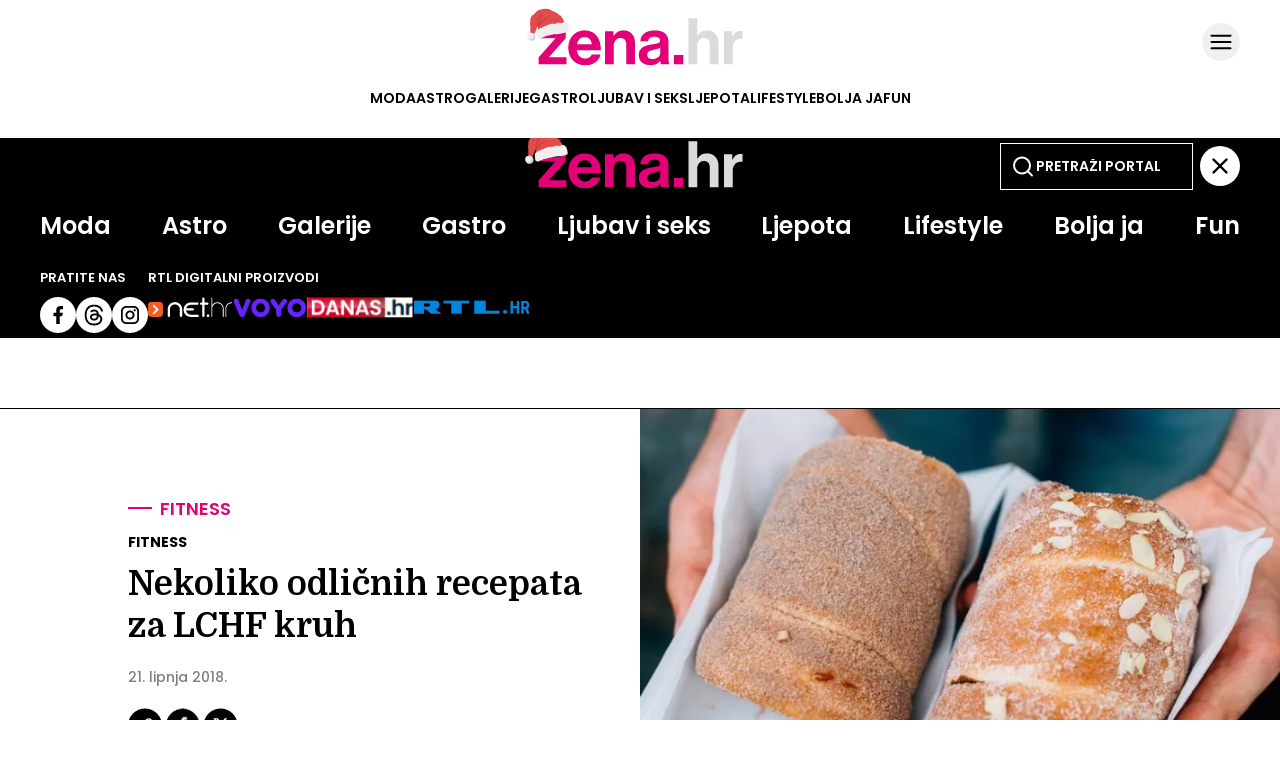

--- FILE ---
content_type: text/html
request_url: https://zena.net.hr/bolja-ja/fitness/nekoliko-odlicnih-recepata-za-lchf-kruh-f063f43c-35e4-11eb-875c-0242ac130031
body_size: 22997
content:
<!DOCTYPE html>
<html lang="hr">
<head>
	<meta charset="utf-8" />

	<meta http-equiv="Cache-Control" content="no-cache, no-store, must-revalidate" />
	<meta http-equiv="Pragma" content="no-cache" />
	<meta http-equiv="Expires" content="-1" />
	<meta name="viewport" content="width=device-width, initial-scale=1.0">
    
  	  

  	<meta property="article:published_time" content="2018-06-21T15:00:00.000Z" />
  	<meta name="se-a" content="{CORRECT-ANSWER}" />
  	<meta name="robots" content="index,follow,max-image-preview:large,max-video-preview:10">

  	
	<link rel="preload stylesheet" href="/themes/zenahr/style.css?v26"  as="style"/>
    
  	
  	<link rel="preconnect" href="https://fonts.googleapis.com">
  	<link rel="preconnect" href="https://fonts.gstatic.com" crossorigin>
  	<link href="https://fonts.googleapis.com/css2?family=Domine:wght@400..700&display=swap" rel="stylesheet">
  
  	<title>Nekoliko odličnih recepata za LCHF kruh - Žena.hr</title>
  
  		<meta name="description" content="<para>Postoje mnogi odličnih recepti za LCHF kruh od različitih vrsta brašna kao što su laneno, kokosovo ili pak bademovo</para>" />
	<meta name="keywords" content="" />
  	<link rel='canonical' href="https://zena.net.hr/bolja-ja/fitness/nekoliko-odlicnih-recepata-za-lchf-kruh-f063f43c-35e4-11eb-875c-0242ac130031" />
  
    
	<meta property="og:url" content="https://zena.net.hr/bolja-ja/fitness/nekoliko-odlicnih-recepata-za-lchf-kruh-f063f43c-35e4-11eb-875c-0242ac130031" />
	<meta property="og:type" content="article" />
	<meta property="og:title" content="Nekoliko odličnih recepata za LCHF kruh" />
	<meta property="og:description" content="<para>Postoje mnogi odličnih recepti za LCHF kruh od različitih vrsta brašna kao što su laneno, kokosovo ili pak bademovo</para>" />
	<meta property="og:image" content="https://zena.net.hr/media/2018/06/21/1155486/H-9dceb488-327d-11eb-a166-16be885c82d3-900.webp" />
  	<meta property="og:image:width" content="900" />
  	<meta property="og:image:height" content="506" />
  
	
	<meta name="twitter:card" content="summary_large_image" />
	<meta property="twitter:url" content="https://zena.net.hr/bolja-ja/fitness/nekoliko-odlicnih-recepata-za-lchf-kruh-f063f43c-35e4-11eb-875c-0242ac130031" />
	<meta name="twitter:title" content="Nekoliko odličnih recepata za LCHF kruh" />
	<meta name="twitter:description" content="<para>Postoje mnogi odličnih recepti za LCHF kruh od različitih vrsta brašna kao što su laneno, kokosovo ili pak bademovo</para>" />
	<meta name="twitter:image" content="https://zena.net.hr/media/2018/06/21/1155486/H-9dceb488-327d-11eb-a166-16be885c82d3-900.webp" />
  

<meta property="se:articleid" content="1712273" />
<meta property="se:articleUUID" content="f063f43c-35e4-11eb-875c-0242ac130031" />
<meta property="se:articleSectionSlug" content="/bolja-ja/fitness" />
<meta property="se:articleSectionParent" content="bolja-ja" />
<meta property="se:articleSectionName" content="Fitness" />
<meta property="se:articleContributorFirst" content="" />

<script type="application/ld+json">
{
	"@context": "https://schema.org",
	"@graph": [
		{
			"@type": "Organization",
			"@id": "https://zena.net.hr/#zena-hr-org",
			"name": "Žena.hr",
			"url": "https://zena.net.hr/",
			"logo": {
				"@type": "ImageObject",
				"url": "https://zena.net.hr/images/amp/zenahr-publisher-600x60.png",
				"width": 600,
				"height": 60
			},
			"sameAs": [
				"https://www.facebook.com/www.zena.hr",
				"https://www.instagram.com/zenahr/",
				"https://x.com/zenahr"
			]
		},
		{
			"@type": "WebPage",
			"@id": "https://zena.net.hr/bolja-ja/fitness/nekoliko-odlicnih-recepata-za-lchf-kruh-f063f43c-35e4-11eb-875c-0242ac130031",
			"url": "https://zena.net.hr/bolja-ja/fitness/nekoliko-odlicnih-recepata-za-lchf-kruh-f063f43c-35e4-11eb-875c-0242ac130031",
			"name": "Nekoliko odličnih recepata za LCHF kruh",
			"isPartOf": {
				"@type": "WebSite",
				"@id": "https://zena.net.hr/#website",
				"name": "Žena.hr",
				"url": "https://zena.net.hr/"
			},
			"inLanguage": "hr-HR",
			"about": {
				"@type": "Thing",
				"name": "Nekoliko odličnih recepata za LCHF kruh"
			}
		},
		{
			"@type": "BreadcrumbList",
			"@id": "https://zena.net.hr/bolja-ja/fitness/nekoliko-odlicnih-recepata-za-lchf-kruh-f063f43c-35e4-11eb-875c-0242ac130031#breadcrumbs",
			"itemListElement": [
				{
					"@type": "ListItem",
					"position": 1,
					"item": {
						"@type": "WebPage",
						"@id": "https://zena.net.hr",
						"name": "Naslovnica"
					}
				}
				,{
                                    "@type": "ListItem",
                                    "position": 2,
                                    "item": {
                                        "@type": "CollectionPage",
                                        "@id": "https://zena.net.hr/bolja-ja",
                                        "name": "Bolja ja"
                                    }
                                }
                                ,{
                                    "@type": "ListItem",
                                    "position": 3,
                                    "item": {
                                        "@type": "CollectionPage",
                                        "@id": "https://zena.net.hr/bolja-ja/fitness",
                                        "name": "Fitness"
                                    }
                                }
                        ,{
                            "@type": "ListItem",
                            "position": 4,
                            "item": {
                                "@type": "Thing",
                                "@id": "https://zena.net.hr/bolja-ja/fitness/nekoliko-odlicnih-recepata-za-lchf-kruh-f063f43c-35e4-11eb-875c-0242ac130031",
                                "name": "Nekoliko odličnih recepata za LCHF kruh"
                            }
                        }			
      		]
		},
		{
			"@type": "NewsArticle",
			"@id": "https://zena.net.hr/bolja-ja/fitness/nekoliko-odlicnih-recepata-za-lchf-kruh-f063f43c-35e4-11eb-875c-0242ac130031#article",
			"mainEntityOfPage": {
				"@type": "WebPage",
				"@id": "https://zena.net.hr/bolja-ja/fitness/nekoliko-odlicnih-recepata-za-lchf-kruh-f063f43c-35e4-11eb-875c-0242ac130031#webpage"
			},
			"headline": "Nekoliko odličnih recepata za LCHF kruh",
			"alternativeHeadline": "Nekoliko odličnih recepata za LCHF kruh",
			"description": "<para>Postoje mnogi odličnih recepti za LCHF kruh od različitih vrsta brašna kao što su laneno, kokosovo ili pak bademovo</para>",
			"keywords": ["kruh","prehrana","ugljikohidrati","dijeta","recepti","peciva","lchf"],
			"articleSection": "Fitness",
			"genre": "News",
			"datePublished": "2018-06-21T17:06:00.000Z",
			"dateModified": "2024-03-13T12:03:07.000Z",
			"isAccessibleForFree": true,
			"inLanguage": "hr-HR",
			"author": [ 
				
			],
			"publisher": {
				"@id": "https://zena.net.hr/#zena-hr-org"
			},
			"image": [
				{
					"@type": "ImageObject",
					"@id": "https://zena.net.hr/media/2018/06/21/1155486/H-9dceb488-327d-11eb-a166-16be885c82d3-900.webp#primaryimage",
					"contentUrl": "https://zena.net.hr/media/2018/06/21/1155486/H-9dceb488-327d-11eb-a166-16be885c82d3-900.webp",
					"url": "https://zena.net.hr/media/2018/06/21/1155486/H-9dceb488-327d-11eb-a166-16be885c82d3-900.webp",
					"width": 900,
					"height": 506,
					"caption": "Nekoliko odličnih recepata za LCHF kruh",
					"thumbnailUrl": [
						"https://zena.net.hr/media/2018/06/21/1155486/H-9dceb488-327d-11eb-a166-16be885c82d3-900.webp",
						"https://zena.net.hr/media/2018/06/21/1155486/H-9dceb488-327d-11eb-a166-16be885c82d3-600.webp",
						"https://zena.net.hr/media/2018/06/21/1155486/H-9dceb488-327d-11eb-a166-16be885c82d3-380.webp"
					]
				}
			],
			"thumbnailUrl": [
				"https://zena.net.hr/media/2018/06/21/1155486/H-9dceb488-327d-11eb-a166-16be885c82d3-900.webp",
				"https://zena.net.hr/media/2018/06/21/1155486/H-9dceb488-327d-11eb-a166-16be885c82d3-600.webp",
				"https://zena.net.hr/media/2018/06/21/1155486/H-9dceb488-327d-11eb-a166-16be885c82d3-380.webp"
			],
			"wordCount": 562,
			"potentialAction": {
				"@type": "ReadAction",
				"target": [
					"https://zena.net.hr/bolja-ja/fitness/nekoliko-odlicnih-recepata-za-lchf-kruh-f063f43c-35e4-11eb-875c-0242ac130031"
				]
			}
			
		}
	]
}
</script>


<script src="//cdn2.net.hr/themes/nethr/videojs/video.min.js?v1"></script>
<script src="//imasdk.googleapis.com/js/sdkloader/ima3.js"></script>
<script src="/themes/zenahr/videojs/videojs.ads.min.js?v1"></script>
<script src="//cdn2.net.hr/themes/nethr/videojs/videojs.ima.js?v1"></script>

<link rel="stylesheet" href="/themes/zenahr/videojs/video-js.min.css?v1" />
<link rel="stylesheet" href="/themes/zenahr/videojs/videojs.ads.css?v1" />
<link rel="stylesheet" href="/themes/zenahr/videojs/videojs.ima.css?v1" />
<link rel="stylesheet" href="/themes/zenahr/videojs/videojs.fix.css?v1" />

<script async src="/themes/zenahr/js/videoManager.js?v1"></script>
  
	
	<link fetchpriority="low" rel="icon" sizes="16x16" href="/static/required/graphics/favicon/favicon-16x16.png" />
	<link fetchpriority="low" rel="icon" sizes="16x16" href="/static/required/graphics/favicon/favicon.ico" />
	<link fetchpriority="low" rel="apple-touch-icon" sizes="192x192" href="/static/required/graphics/favicon/apple-icon.png" />
	<link fetchpriority="low" rel="apple-touch-icon" sizes="57x57" href="/static/required/graphics/favicon/apple-icon-57x57.png" />
	<link fetchpriority="low" rel="apple-touch-icon" sizes="60x60" href="/static/required/graphics/favicon/apple-icon-60x60.png" />
	<link fetchpriority="low" rel="apple-touch-icon" sizes="72x72" href="/static/required/graphics/favicon/apple-icon-72x72.png" />
	<link fetchpriority="low" rel="apple-touch-icon" sizes="76x76" href="/static/required/graphics/favicon/apple-icon-76x76.png" />
	<link fetchpriority="low" rel="apple-touch-icon" sizes="114x114" href="/static/required/graphics/favicon/apple-icon-114x114.png" />
	<link fetchpriority="low" rel="apple-touch-icon" sizes="120x120" href="/static/required/graphics/favicon/apple-icon-120x120.png" />
	<link fetchpriority="low" rel="apple-touch-icon" sizes="144x144" href="/static/required/graphics/favicon/apple-icon-144x144.png" />
	<link fetchpriority="low" rel="apple-touch-icon" sizes="152x152" href="/static/required/graphics/favicon/apple-icon-152x152.png" />
	<link fetchpriority="low" rel="apple-touch-icon" sizes="180x180" href="/static/required/graphics/favicon/apple-icon-180x180.png" />
    <link fetchpriority="low" rel="apple-touch-icon" sizes="192x192" href="/static/required/graphics/favicon/apple-icon-precomposed.png" />
	<link fetchpriority="low" rel="icon" type="image/png" sizes="192x192" href="/static/required/graphics/favicon/android-icon-192x192.png" />
    <link fetchpriority="low" rel="icon" type="image/png" sizes="144x144" href="/static/required/graphics/favicon/android-icon-144x144.png" />
    <link fetchpriority="low" rel="icon" type="image/png" sizes="96x96" href="/static/required/graphics/favicon/android-icon-96x96.png" />
    <link fetchpriority="low" rel="icon" type="image/png" sizes="72x72" href="/static/required/graphics/favicon/android-icon-72x72.png" />
    <link fetchpriority="low" rel="icon" type="image/png" sizes="48x48" href="/static/required/graphics/favicon/android-icon-48x48.png" />
    <link fetchpriority="low" rel="icon" type="image/png" sizes="36x36" href="/static/required/graphics/favicon/android-icon-36x36.png" />
	<link fetchpriority="low" rel="icon" type="image/png" sizes="32x32" href="/static/required/graphics/favicon/favicon-32x32.png" />
	<link fetchpriority="low" rel="icon" type="image/png" sizes="96x96" href="/static/required/graphics/favicon/favicon-96x96.png" />
	<link fetchpriority="low" rel="icon" type="image/png" sizes="16x16" href="/static/required/graphics/favicon/favicon-16x16.png" />
    <link fetchpriority="low" rel="icon" type="image/png" sizes="70x70" href="/static/required/graphics/favicon/ms-icon-70x70.png" />
    <link fetchpriority="low" rel="icon" type="image/png" sizes="144x144" href="/static/required/graphics/favicon/ms-icon-144x144.png" />
    <link fetchpriority="low" rel="icon" type="image/png" sizes="150x150" href="/static/required/graphics/favicon/ms-icon-150x150.png" />
    <link fetchpriority="low" rel="icon" type="image/png" sizes="310x310" href="/static/required/graphics/favicon/ms-icon-310x310.png" />
	<link fetchpriority="low" rel="manifest" crossorigin="use-credentials" href="/static/required/graphics/favicon/manifest.json" />
	<meta name="msapplication-TileColor" content="#ffffff" />
	<meta name="msapplication-TileImage" content="/static/zenahr/graphics/ms-icon-144x144.png?v1" />
	<meta name="theme-color" content="#ffffff" />
  
	
  	<script>
      // Add this to your head, before loading the external script
      window.functionsReady = new Promise(resolve => {
        window.resolveExternalFunctions = resolve;
      });

      // Helper function to safely call functions when they're ready
      window.callWhenReady = function(funcName, ...args) {
        window.functionsReady.then(() => {
          if (typeof window[funcName] === 'function') {
            window[funcName](...args);
          } else {
            console.error(`Function ${funcName} not found`);
          }
        });
      };
    </script> 
  	<script type="text/javascript" src="/themes/zenahr/js/se_required.js?v1"></script>
	<script type="text/javascript" src="/themes/zenahr/js/header_scripts.js?v1"></script>
    <script type="text/javascript" src="/themes/zenahr/js/footer_scripts.js?v1"></script>
	<script async defer type="text/javascript" src="/static/required/js/exponea.js"></script>
  	
    	

    
  	<link rel="preload stylesheet" as="style" href="/static/required/js/swiper/swiper-bundle.min.css?v1" />
    <script  async defer type="text/javascript" src="/static/required/js/swiper/swiper-bundle.min.js?v1"></script>




  
<script async defer src = "https://micro.rubiconproject.com/prebid/dynamic/26072.js"></script> 
<script src="https://freshatl.azurewebsites.net/js/fresh-atl.js" async></script>
  
<script async type="text/javascript" src="https://securepubads.g.doubleclick.net/tag/js/gpt.js"></script>
<script async type="text/javascript" src="/themes/zenahr/js/adsManager.js"></script>
<script async type="text/javascript" src="/themes/zenahr/js/qpqManager.js"></script>
<script>
  window.googletag = window.googletag || {}
  window.googletag.cmd = window.googletag.cmd || []
</script>
 
  

<script async type="text/javascript"> 
(function(u,p,s,c,r){u[r]=u[r]||function(p){(u[r].q=u[r].q||[]).push(p)},u[r].ls=1*new Date();var a=p.createElement(s),m=p.getElementsByTagName(s)[0];a.async=1;a.src=c;m.parentNode.insertBefore(a,m)})(window,document,'script','https://files.upscore.com/async/upScore.js','upScore')
</script>
  


<script type="didomi/javascript" data-vendor="c:bloomreach">
    !function(e,n,t,i,r,o){function s(e){if("number"!=typeof e)return e;var n=new Date;return new Date(n.getTime()+1e3*e)}var a=4e3,c="xnpe_async_hide";function p(e){return e.reduce((function(e,n){return e[n]=function(){e._.push([n.toString(),arguments])},e}),{_:[]})}function m(e,n,t){var i=t.createElement(n);i.src=e;var r=t.getElementsByTagName(n)[0];return r.parentNode.insertBefore(i,r),i}function u(e){return"[object Date]"===Object.prototype.toString.call(e)}o.target=o.target||"https://api.exponea.com",o.file_path=o.file_path||o.target+"/js/exponea.min.js",r[n]=p(["anonymize","initialize","identify","getSegments","update","track","trackLink","trackEnhancedEcommerce","getHtml","showHtml","showBanner","showWebLayer","ping","getAbTest","loadDependency","getRecommendation","reloadWebLayers","_preInitialize","_initializeConfig"]),r[n].notifications=p(["isAvailable","isSubscribed","subscribe","unsubscribe"]),r[n].segments=p(["subscribe"]),r[n]["snippetVersion"]="v2.7.0",function(e,n,t){e[n]["_"+t]={},e[n]["_"+t].nowFn=Date.now,e[n]["_"+t].snippetStartTime=e[n]["_"+t].nowFn()}(r,n,"performance"),function(e,n,t,i,r,o){e[r]={sdk:e[i],sdkObjectName:i,skipExperiments:!!t.new_experiments,sign:t.token+"/"+(o.exec(n.cookie)||["","new"])[1],path:t.target}}(r,e,o,n,i,RegExp("__exponea_etc__"+"=([w-]+)")),function(e,n,t){m(e.file_path,n,t)}(o,t,e),function(e,n,t,i,r,o,p){if(e.new_experiments){!0===e.new_experiments&&(e.new_experiments={});var l,f=e.new_experiments.hide_class||c,_=e.new_experiments.timeout||a,g=encodeURIComponent(o.location.href.split("#")[0]);e.cookies&&e.cookies.expires&&("number"==typeof e.cookies.expires||u(e.cookies.expires)?l=s(e.cookies.expires):e.cookies.expires.tracking&&("number"==typeof e.cookies.expires.tracking||u(e.cookies.expires.tracking))&&(l=s(e.cookies.expires.tracking))),l&&l<new Date&&(l=void 0);var d=e.target+"/webxp/"+n+"/"+o[t].sign+"/modifications.min.js?http-referer="+g+"&timeout="+_+"ms"+(l?"&cookie-expires="+Math.floor(l.getTime()/1e3):"");"sync"===e.new_experiments.mode&&o.localStorage.getItem("__exponea__sync_modifications__")?function(e,n,t,i,r){t[r][n]="<"+n+' src="'+e+'"></'+n+">",i.writeln(t[r][n]),i.writeln("<"+n+">!"+r+".init && document.writeln("+r+"."+n+'.replace("/'+n+'/", "/'+n+'-async/").replace("><", " async><"))</'+n+">")}(d,n,o,p,t):function(e,n,t,i,r,o,s,a){o.documentElement.classList.add(e);var c=m(t,i,o);function p(){r[a].init||m(t.replace("/"+i+"/","/"+i+"-async/"),i,o)}function u(){o.documentElement.classList.remove(e)}c.onload=p,c.onerror=p,r.setTimeout(u,n),r[s]._revealPage=u}(f,_,d,n,o,p,r,t)}}(o,t,i,0,n,r,e),function(e,n,t){var i;e[n]._initializeConfig(t),(null===(i=t.experimental)||void 0===i?void 0:i.non_personalized_weblayers)&&e[n]._preInitialize(t),e[n].start=function(i){i&&Object.keys(i).forEach((function(e){return t[e]=i[e]})),e[n].initialize(t)}}(r,n,o)}(document,"exponea","script","webxpClient",window,{ target: "https://cme-api.bloomreach.co", token: "590f3dcc-2414-11ef-a8fa-9ab3afd0692b", experimental: { non_personalized_weblayers: true }, ping: { enabled: false, }, track: { google_analytics: false, },
});
exponea.start();
</script>
  

<script charset="UTF-8" src="https://s-eu-1.pushpushgo.com/js/68e65f1e4d274512d82bc278.js" async="async"></script>
  
<script async type="didomi/javascript" data-vendor="iab:815" src="https://btloader.com/tag?o=5071087362113536&upapi=true"></script>
  
<script type="didomi/html" data-vendor="c:midas-gMHRjyfb">
 <img height="1" width="1" style="display:none" src="https://cdn.midas-network.com/MidasPixel/IndexAsync/fed6be1c-513a-4784-ae28-65812480ecb5">
</script>
  



  
  
<script>(function(w,d,s,l,i){w[l]=w[l]||[];w[l].push({'gtm.start':
new Date().getTime(),event:'gtm.js'});var f=d.getElementsByTagName(s)[0],
j=d.createElement(s),dl=l!='dataLayer'?'&l='+l:'';j.async=true;j.src=
'https://www.googletagmanager.com/gtm.js?id='+i+dl;f.parentNode.insertBefore(j,f);
})(window,document,'script','dataLayer','GTM-NBG2BCDW');</script>


 
<script type="text/javascript">
(function() {
  window.dm=window.dm||{AjaxData:[]};
  window.dm.AjaxEvent=function(et,d,ssid,ad){
    dm.AjaxData.push({et:et,d:d,ssid:ssid,ad:ad});
    if(typeof window.DotMetricsObj != 'undefined')
{DotMetricsObj.onAjaxDataUpdate();}
  };
  var d=document,
  h=d.getElementsByTagName('head')[0],
  s=d.createElement('script');
  s.type='text/javascript';
  s.async=true;
  s.src='https://script.dotmetrics.net/door.js?id=15343';
  h.appendChild(s);
}());
</script>
  
   
  <script type="text/javascript">(function(){function i(e){if(!window.frames[e]){if(document.body&&document.body.firstChild){var t=document.body;var n=document.createElement("iframe");n.style.display="none";n.name=e;n.title=e;t.insertBefore(n,t.firstChild)}else{setTimeout(function(){i(e)},5)}}}function e(n,o,r,f,s){function e(e,t,n,i){if(typeof n!=="function"){return}if(!window[o]){window[o]=[]}var a=false;if(s){a=s(e,i,n)}if(!a){window[o].push({command:e,version:t,callback:n,parameter:i})}}e.stub=true;e.stubVersion=2;function t(i){if(!window[n]||window[n].stub!==true){return}if(!i.data){return}var a=typeof i.data==="string";var e;try{e=a?JSON.parse(i.data):i.data}catch(t){return}if(e[r]){var o=e[r];window[n](o.command,o.version,function(e,t){var n={};n[f]={returnValue:e,success:t,callId:o.callId};if(i.source){i.source.postMessage(a?JSON.stringify(n):n,"*")}},o.parameter)}}if(typeof window[n]!=="function"){window[n]=e;if(window.addEventListener){window.addEventListener("message",t,false)}else{window.attachEvent("onmessage",t)}}}e("__tcfapi","__tcfapiBuffer","__tcfapiCall","__tcfapiReturn");i("__tcfapiLocator")})();</script>
<script type="text/javascript">(function(){(function(e,r){var t=document.createElement("link");t.rel="preconnect";t.as="script";var n=document.createElement("link");n.rel="dns-prefetch";n.as="script";var i=document.createElement("script");i.id="spcloader";i.type="text/javascript";i["async"]=true;i.charset="utf-8";var o="https://sdk.privacy-center.org/"+e+"/loader.js?target_type=notice&target="+r;if(window.didomiConfig&&window.didomiConfig.user){var a=window.didomiConfig.user;var c=a.country;var d=a.region;if(c){o=o+"&country="+c;if(d){o=o+"®ion="+d}}}t.href="https://sdk.privacy-center.org/";n.href="https://sdk.privacy-center.org/";i.src=o;var s=document.getElementsByTagName("script")[0];s.parentNode.insertBefore(t,s);s.parentNode.insertBefore(n,s);s.parentNode.insertBefore(i,s)})("c15af460-4782-467a-8d5b-88619667de76","gFr8YJJd")})();</script>
  
<script>
  // QPQ guard
  window._qpqRenderQueue = window._qpqRenderQueue || [];
  window.renderQPQWidget = function(opts) {
    window._qpqRenderQueue.push(opts);
  };
</script>

</head>
	
<body>


  
  
<noscript><iframe src="https://www.googletagmanager.com/ns.html?id=GTM-NBG2BCDW"
height="0" width="0" style="display:none;visibility:hidden"></iframe></noscript>



	<div class="main-wrapper">
<script type="text/javascript">
    if (!window.location.pathname.includes('article_preview')) {

    let upScoreSection = document?.querySelector('head > meta[property="se:articleSectionParent"]')?.getAttribute('content')
    upScoreSection = upScoreSection && upScoreSection.charAt(0).toUpperCase() + upScoreSection.slice(1)

    upScore({
        config: {
            domain: 'zena.net.hr',
            article: '.se-article__content',
            track_positions: false
        },
        data: {
            section: `${upScoreSection}`,
            taxonomy: 'Fitness',
            object_id: 'f063f43c-35e4-11eb-875c-0242ac130031',
            pubdate: '2018-06-21T15:00:00.000Z',
            author: '',
            object_type: 'article'
        }
    });     
  }
</script>

<script>window.tentacles = {apiToken:'03h0h3kvjds9zeiu61ynf62k4i8d1stk',  pageType: "article"};</script>
<script src="https://tentacles.smartocto.com/ten/tentacle.js"></script>

<script type="text/javascript">
   function toFirstLetter(section = "") {
      return section?.charAt(0).toUpperCase() + section.slice(1) || null
   }
   
   let parentSection = toFirstLetter("bolja-ja/fitness".split('/')[0]);
   let subSection =toFirstLetter("bolja-ja/fitness".split('/')[1]);
   let sectionsPath = subSection ? `${parentSection}>${subSection}` : `${parentSection}`;

   function arrayToString(arr) {
    return Array.isArray(arr)
      ? arr.map(item => String(item).trim()).join(', ')
      : '';
   }
  
   let tags = arrayToString(["kruh","prehrana","ugljikohidrati","dijeta","recepti","peciva","lchf"]);
   let authors = `, kreator `;

  const gtmDataMetadataInfo = {
    event: 'gtm.metadata',
    contentAuthor: "",
    contentCreator: "" || 'net.hr',
    contentPublishingDate: "2018-06-21T15:00:00.000Z",
    contentType: "Classic Article",
    pageTags: tags
  }

  window.dataLayer.push(gtmDataMetadataInfo);
  
  async function initSO() {  
    if(document.querySelector('meta[name="se_article_preview"]') !== null) {return;}
    
    let userHasActivePremium;

    const response = await userHasActivePremium?.();
    const reader =
      response?.status === 200 ? 'subscribed' :
      response?.status === 400 ? 'registered' :
      'anonymous';
    
  /* CONFIGURATION START */
  window._ain = {
    id: "2998",
    url: window.location.origin + window.location.pathname,
    page_type: "article",
    postid: "f063f43c-35e4-11eb-875c-0242ac130031",
    maincontent: "div.se-article_top--left, div.se-article--content",
    title: "Nekoliko odličnih recepata za LCHF kruh",
    pubdate: "2018-06-21T15:00:00.000Z",
    updateTimestamp: "2018-06-21T17:06:00.000Z",
    authors: authors || 'net.hr',
    sections: `${sectionsPath}`,
    tags: tags,
    access_level: "free",
    article_type: "Classic Article",
    reader_type: reader,
    has_video: false
  };
  /* CONFIGURATION END */
    
  (function (d, s) {
    var sf = d.createElement(s);
    sf.type = 'text/javascript';
    sf.async = true;
    sf.src = (('https:' == d.location.protocol)
      ? 'https://d7d3cf2e81d293050033-3dfc0615b0fd7b49143049256703bfce.ssl.cf1.rackcdn.com'
      : 'http://t.contentinsights.com') + '/stf.js';
    var t = d.getElementsByTagName(s)[0];
    t.parentNode.insertBefore(sf, t);
  })(document, 'script');
}
  initSO();
</script>

<div class="se-header se-header--homepage se-header--bolja-ja/fitness">
  <div id="module_114"><header class="se-header--wrapper">
    <div class="se-header-container">
        <div class="se-header-top">
            <div class="se-header-logo-container">
                <div class="se-header__logo se-header__logo--zenahr">
                    <a href="/" class="se-header__link" aria-label="Idi na naslovnicu">
                        <svg width="205" height="51" viewBox="0 0 205 51" fill="none" xmlns="http://www.w3.org/2000/svg"><g clip-path="url(#clip0_1139_4266)"><path d="M159.249 3.22577H150.475V49.354H159.249V30.5801C159.249 26.0641 162.087 22.9673 165.958 22.9673C169.636 22.9673 171.7 25.4834 171.7 29.0317V49.354H180.474V27.7414C180.474 20.5158 175.894 15.3546 169.055 15.3546C164.539 15.3546 161.829 17.0965 159.442 20.5803H159.249V3.22577Z" fill="#DBDBDB"/><path d="M194.334 16.2578H185.882V49.354H194.656V33.2252C194.656 26.2576 198.785 23.2254 204.527 23.806H204.721V16.1288C204.205 15.9352 203.624 15.8707 202.656 15.8707C198.785 15.8707 196.527 17.8061 194.527 21.548H194.334V16.2578Z" fill="#DBDBDB"/><path d="M135.902 49.357H145.322V40.0023H135.902V49.357Z" fill="#E20177"/><path fill-rule="evenodd" clip-rule="evenodd" d="M10.8139 16.2564H2.36419V23.1597H17.4609V23.3532L0.428711 42.6435V49.3532H28.4932V42.3209H11.0093V42.1274L27.6545 23.2887V16.2564H27.2331C25.2825 17.717 22.4051 19.0571 18.6226 19.2463C15.0042 19.4272 12.6759 17.8939 10.8139 16.2564ZM62.4094 39.4822C61.1836 45.3532 55.9578 50.3209 47.4417 50.3209C36.474 50.3209 30.2805 42.6435 30.2805 32.7726C30.2805 22.9661 36.9256 15.3532 46.603 15.3532C57.2482 15.3532 62.9256 23.4822 62.9256 35.2887H38.9256C39.5708 40.3854 42.4095 43.5467 47.3772 43.5467C50.7966 43.5467 52.7966 41.9983 53.7643 39.4822H62.4094ZM53.7643 29.2242C53.5062 25.0306 50.732 22.1274 46.7321 22.1274C42.0869 22.1274 39.8288 24.9016 39.0546 29.2242H53.7643ZM75.5672 16.2564H66.9866V49.3532H75.7607V30.579C75.7607 26.0629 78.5994 22.9661 82.4704 22.9661C86.1478 22.9661 88.2123 25.4822 88.2123 29.0306V49.3532H96.9865V27.7403C96.9865 20.5145 92.4059 15.3532 85.5672 15.3532C81.051 15.3532 78.0188 17.2242 75.7607 20.7726H75.5672V16.2564ZM131.685 49.3532H123.233C122.717 48.708 122.395 47.1596 122.201 45.6758H122.072C120.395 48.1919 118.008 50.1274 112.33 50.1274C105.556 50.1274 100.782 46.579 100.782 39.9984C100.782 32.708 106.717 30.3855 114.072 29.3532C119.556 28.579 122.072 28.1274 122.072 25.6113C122.072 23.2242 120.201 21.6758 116.524 21.6758C112.395 21.6758 110.395 23.1597 110.137 26.321H102.33C102.588 20.5145 106.911 15.4177 116.588 15.4177C126.524 15.4177 130.524 19.8693 130.524 27.6113V44.45C130.524 46.9661 130.911 48.45 131.685 49.0306V49.3532ZM109.298 39.8048C109.298 42.9016 111.362 43.9983 114.459 43.9983C119.492 43.9983 122.266 40.9016 122.266 37.6758V32.708C120.829 33.5462 118.67 34.0511 116.613 34.5319L116.612 34.5321C116.453 34.5693 116.294 34.6064 116.137 34.6435C111.556 35.6758 109.298 36.708 109.298 39.8048Z" fill="#E20177"/><g clip-path="url(#clip1_1139_4266)"><path d="M14.251 4.88074C14.8258 2.77191 18.2822 1.90783 24.62 0.323364C20.2858 2.80003 21.5252 6.15674 22.3968 8.51725C22.7517 9.4783 23.0456 10.2742 22.8775 10.7784L22.8396 10.8068C21.3204 10.2178 20.0812 9.14975 18.6385 7.90628L18.5263 7.80955C17.3194 6.7697 15.9692 5.62653 14.251 4.88074Z" fill="#B70060"/><path d="M10.2888 5.54787C5.11346 5.54787 1.42359 8.66268 0.225586 10.2201C0.225586 10.2201 2.42086 10.1041 3.81961 10.2201C10.263 10.7545 11.3671 18.1269 18.5551 17.7675C24.3055 17.48 27.66 14.2933 28.6184 12.7359C27.5401 13.0953 26.2026 12.8745 24.6649 12.7359C18.4134 12.1722 16.7581 5.54787 10.2888 5.54787Z" fill="#B70060"/></g></g><defs><clipPath id="clip0_1139_4266"><rect width="204.49" height="50" fill="white" transform="translate(0.224609 0.321777)"/></clipPath><clipPath id="clip1_1139_4266"><rect width="28.3928" height="17.4597" fill="white" transform="translate(0.224609 0.322403)"/></clipPath></defs></svg>                            
                    </a>
                </div>
                <div class="se-header-sub-menu">
                    <input type="checkbox" id="submenu-open" style="display: none;">
                    <label class="se-open-submenu" for="submenu-open">
                        <svg width="38" height="38" viewBox="0 0 38 38" fill="none" xmlns="http://www.w3.org/2000/svg"><rect width="38" height="38" rx="19" fill="black" fill-opacity="0.06"/><path d="M9.5 19H28.5" stroke="black" stroke-width="2" stroke-linecap="round" stroke-linejoin="round"/><path d="M9.5 12.6667H28.5" stroke="black" stroke-width="2" stroke-linecap="round" stroke-linejoin="round"/><path d="M9.5 25.3333H28.5" stroke="black" stroke-width="2" stroke-linecap="round" stroke-linejoin="round"/></svg>
                    </label>
                </div>
                <!-- <form class="se-header-search-form" id="search_bar-header article-search_bar-header" action="/pretrazivanje" method="get">
                    <input class="se-main-search" id="search_input-3 article-search_input-3" type="text" name="q" placeholder="PRETRAŽI PORTAL" value="">
                  </form> -->
            </div>
            <div class="se-header-section-list">
                <div class="se-header-section-list-overlay se-header-section-list-overlay--left"></div>
                <ul class="se-header-section-list-inner">
                    <li class="se-header-section-item"><a class="se-header-section-item-link se-header__link se-header-section-item-link--moda" href="/moda">Moda</a></li>
                    <li class="se-header-section-item"><a class="se-header-section-item-link se-header__link se-header-section-item-link--astro" href="/astro">Astro</a></li>
                    <li class="se-header-section-item"><a class="se-header-section-item-link se-header__link se-header-section-item-link--galerije" href="/galerije">Galerije</a></li>
                    <li class="se-header-section-item"><a class="se-header-section-item-link se-header__link se-header-section-item-link--gastro" href="/gastro">Gastro</a></li>
                    <li class="se-header-section-item"><a class="se-header-section-item-link se-header__link se-header-section-item-link--ljubav-i-seks" href="/ljubav-i-seks">Ljubav i seks</a></li>
                    <li class="se-header-section-item"><a class="se-header-section-item-link se-header__link se-header-section-item-link--ljepota" href="/ljepota">Ljepota</a></li>
                    <li class="se-header-section-item"><a class="se-header-section-item-link se-header__link se-header-section-item-link--lifestyle" href="/lifestyle">Lifestyle</a></li>
                    <li class="se-header-section-item"><a class="se-header-section-item-link se-header__link se-header-section-item-link--bolja-ja" href="/bolja-ja">Bolja ja</a></li>
                    <li class="se-header-section-item"><a class="se-header-section-item-link se-header__link se-header-section-item-link--fun" href="/fun">Fun</a></li>
                </ul>
                <div class="se-header-section-list-overlay se-header-section-list-overlay--right"></div>
            </div>
        </div>
    </div>
    <div class="se-header-submenu">
        <div class="se-header-submenu-container">
            <div class="se-header-submenu-top">
                <div class="se-header__logo se-header__logo--zenahr">
                    <a href="/" class="se-header__link" aria-label="Idi na naslovnicu">
                        <svg width="205" height="51" viewBox="0 0 205 51" fill="none" xmlns="http://www.w3.org/2000/svg"><g clip-path="url(#clip0_1139_4266)"><path d="M159.249 3.22577H150.475V49.354H159.249V30.5801C159.249 26.0641 162.087 22.9673 165.958 22.9673C169.636 22.9673 171.7 25.4834 171.7 29.0317V49.354H180.474V27.7414C180.474 20.5158 175.894 15.3546 169.055 15.3546C164.539 15.3546 161.829 17.0965 159.442 20.5803H159.249V3.22577Z" fill="#DBDBDB"/><path d="M194.334 16.2578H185.882V49.354H194.656V33.2252C194.656 26.2576 198.785 23.2254 204.527 23.806H204.721V16.1288C204.205 15.9352 203.624 15.8707 202.656 15.8707C198.785 15.8707 196.527 17.8061 194.527 21.548H194.334V16.2578Z" fill="#DBDBDB"/><path d="M135.902 49.357H145.322V40.0023H135.902V49.357Z" fill="#E20177"/><path fill-rule="evenodd" clip-rule="evenodd" d="M10.8139 16.2564H2.36419V23.1597H17.4609V23.3532L0.428711 42.6435V49.3532H28.4932V42.3209H11.0093V42.1274L27.6545 23.2887V16.2564H27.2331C25.2825 17.717 22.4051 19.0571 18.6226 19.2463C15.0042 19.4272 12.6759 17.8939 10.8139 16.2564ZM62.4094 39.4822C61.1836 45.3532 55.9578 50.3209 47.4417 50.3209C36.474 50.3209 30.2805 42.6435 30.2805 32.7726C30.2805 22.9661 36.9256 15.3532 46.603 15.3532C57.2482 15.3532 62.9256 23.4822 62.9256 35.2887H38.9256C39.5708 40.3854 42.4095 43.5467 47.3772 43.5467C50.7966 43.5467 52.7966 41.9983 53.7643 39.4822H62.4094ZM53.7643 29.2242C53.5062 25.0306 50.732 22.1274 46.7321 22.1274C42.0869 22.1274 39.8288 24.9016 39.0546 29.2242H53.7643ZM75.5672 16.2564H66.9866V49.3532H75.7607V30.579C75.7607 26.0629 78.5994 22.9661 82.4704 22.9661C86.1478 22.9661 88.2123 25.4822 88.2123 29.0306V49.3532H96.9865V27.7403C96.9865 20.5145 92.4059 15.3532 85.5672 15.3532C81.051 15.3532 78.0188 17.2242 75.7607 20.7726H75.5672V16.2564ZM131.685 49.3532H123.233C122.717 48.708 122.395 47.1596 122.201 45.6758H122.072C120.395 48.1919 118.008 50.1274 112.33 50.1274C105.556 50.1274 100.782 46.579 100.782 39.9984C100.782 32.708 106.717 30.3855 114.072 29.3532C119.556 28.579 122.072 28.1274 122.072 25.6113C122.072 23.2242 120.201 21.6758 116.524 21.6758C112.395 21.6758 110.395 23.1597 110.137 26.321H102.33C102.588 20.5145 106.911 15.4177 116.588 15.4177C126.524 15.4177 130.524 19.8693 130.524 27.6113V44.45C130.524 46.9661 130.911 48.45 131.685 49.0306V49.3532ZM109.298 39.8048C109.298 42.9016 111.362 43.9983 114.459 43.9983C119.492 43.9983 122.266 40.9016 122.266 37.6758V32.708C120.829 33.5462 118.67 34.0511 116.613 34.5319L116.612 34.5321C116.453 34.5693 116.294 34.6064 116.137 34.6435C111.556 35.6758 109.298 36.708 109.298 39.8048Z" fill="#E20177"/><g clip-path="url(#clip1_1139_4266)"><path d="M14.251 4.88074C14.8258 2.77191 18.2822 1.90783 24.62 0.323364C20.2858 2.80003 21.5252 6.15674 22.3968 8.51725C22.7517 9.4783 23.0456 10.2742 22.8775 10.7784L22.8396 10.8068C21.3204 10.2178 20.0812 9.14975 18.6385 7.90628L18.5263 7.80955C17.3194 6.7697 15.9692 5.62653 14.251 4.88074Z" fill="#B70060"/><path d="M10.2888 5.54787C5.11346 5.54787 1.42359 8.66268 0.225586 10.2201C0.225586 10.2201 2.42086 10.1041 3.81961 10.2201C10.263 10.7545 11.3671 18.1269 18.5551 17.7675C24.3055 17.48 27.66 14.2933 28.6184 12.7359C27.5401 13.0953 26.2026 12.8745 24.6649 12.7359C18.4134 12.1722 16.7581 5.54787 10.2888 5.54787Z" fill="#B70060"/></g></g><defs><clipPath id="clip0_1139_4266"><rect width="204.49" height="50" fill="white" transform="translate(0.224609 0.321777)"/></clipPath><clipPath id="clip1_1139_4266"><rect width="28.3928" height="17.4597" fill="white" transform="translate(0.224609 0.322403)"/></clipPath></defs></svg>                            
                    </a>
                </div>
			<form class="se-submenu-search-form" id="search_bar-submenu article-search_bar-submenu" action="/pretrazivanje" method="get">
              <input class="se-search" id="search_input-2 article-search_input-2" type="text" name="q" placeholder="PRETRAŽI PORTAL" value="">
            </form>
            <label for="submenu-open">
              <img src="/static/required/graphics/icon-close-rounded-bijela.svg">
            </label>
            </div>
            <div class="se-header-submenu-bot">
                <div class="se-header-submenu-sections">
                    <ul class="se-header-section-list-inner">
                        <li class="se-header-section-item"><a class="se-header-section-item-link se-header__link se-header-section-item-link--moda" href="/moda">Moda</a></li>
                        <li class="se-header-section-item"><a class="se-header-section-item-link se-header__link se-header-section-item-link--astro" href="/astro">Astro</a></li>
                        <li class="se-header-section-item"><a class="se-header-section-item-link se-header__link se-header-section-item-link--galerije" href="/galerije">Galerije</a></li>
                        <li class="se-header-section-item"><a class="se-header-section-item-link se-header__link se-header-section-item-link--gastro" href="/gastro">Gastro</a></li>
                        <li class="se-header-section-item"><a class="se-header-section-item-link se-header__link se-header-section-item-link--ljubav-i-seks" href="/ljubav-i-seks">Ljubav i seks</a></li>
                        <li class="se-header-section-item"><a class="se-header-section-item-link se-header__link se-header-section-item-link--ljepota" href="/ljepota">Ljepota</a></li>
                        <li class="se-header-section-item"><a class="se-header-section-item-link se-header__link se-header-section-item-link--lifestyle" href="/lifestyle">Lifestyle</a></li>
                        <li class="se-header-section-item"><a class="se-header-section-item-link se-header__link se-header-section-item-link--bolja-ja" href="/bolja-ja">Bolja ja</a></li>
                        <li class="se-header-section-item"><a class="se-header-section-item-link se-header__link se-header-section-item-link--fun" href="/fun">Fun</a></li>
                    </ul>
                </div>
                <div class="se-header-submenu-promo">
                    <div class="se-follow_us">
                        <p>PRATITE NAS</p>
                        <div class="se-social">
                            <a href="https://www.facebook.com/www.zena.hr" target="_blank"><img alt="Facebook" src="/static/required/graphics/icon-facebook-bijeli.svg"></a>
                            <a class="se-social--threads" href="https://www.threads.com/@zenahr" target="_blank"><img alt="X" src="/static/required/graphics/threads-crni.svg"></a>
                            <a href="https://www.instagram.com/zenahr/" target="_blank"><img alt="Instagram" src="/static/required/graphics/icon-instagram-bijeli.svg"></a>
                        </div>
                    </div>
                    <div class="se-rtl_digital">
                        <p>RTL DIGITALNI PROIZVODI</p>
                        <div class="se-rtl-icons">
                            <a href="https://net.hr/" target="_blank"><img alt="net.hr" src="/static/required/graphics/nethr-logo.svg"></a>
                            <a href="https://voyo.rtl.hr" target="_blank"><img alt="Voyo" src="/static/required/graphics/voyo-purple.svg"></a>
                            <a href="https://net.hr/danas" target="_blank"><img alt="Danas" src="/static/required/graphics/danashr-logo.svg"></a>
                            <a href="https://rtl.hr" target="_blank"><img alt="RTL.hr" src="/static/required/graphics/rtlhr-lgo.svg"></a>
                        </div>
                    </div>
                </div>
            </div>
        </div>
    </div>
    <label class="se-dim" for="submenu-open"></label>
</header></div>
</div>

<div  class="se-page se-page--zenahr se-page--article se-article--bolja-ja/fitness se-article--is_article_classic js_wallpaper_ad">

  <div class="se-article se-article--classic">
    <div class="se-ad-article is_top-banner">
     <div id="zena_article_billboard_desktop_top" class="se-ad se-ad-desktop"><div class="mobile-fullscreen" id="module_165"><html>
<head><title>403 Forbidden</title></head>
<body>
<center><h1>403 Forbidden</h1></center>
<hr><center>nginx</center>
</body>
</html>
<!-- a padding to disable MSIE and Chrome friendly error page -->
<!-- a padding to disable MSIE and Chrome friendly error page -->
<!-- a padding to disable MSIE and Chrome friendly error page -->
<!-- a padding to disable MSIE and Chrome friendly error page -->
<!-- a padding to disable MSIE and Chrome friendly error page -->
<!-- a padding to disable MSIE and Chrome friendly error page -->
</div>
<script>

  // window.callWhenReady('load_module','69', function (moduleID) {
  //   var moduleElement = document.querySelector('[id="module_' + moduleID + '"]');
  //   if (moduleElement) {
  //     moduleElement.removeAttribute('id');
  //   }
  // });

  window.callWhenReady('load_module', '165', function (moduleID) {
    var moduleElement = document.querySelector('[id="module_' + moduleID + '"]');
    if (moduleElement) {
      moduleElement.removeAttribute('id');
    }

  });
</script></div>
     <div id="zena_article_mobile_header" class="se-ad se-ad-mobile"><div class="mobile-fullscreen" id="module_165"><html>
<head><title>403 Forbidden</title></head>
<body>
<center><h1>403 Forbidden</h1></center>
<hr><center>nginx</center>
</body>
</html>
<!-- a padding to disable MSIE and Chrome friendly error page -->
<!-- a padding to disable MSIE and Chrome friendly error page -->
<!-- a padding to disable MSIE and Chrome friendly error page -->
<!-- a padding to disable MSIE and Chrome friendly error page -->
<!-- a padding to disable MSIE and Chrome friendly error page -->
<!-- a padding to disable MSIE and Chrome friendly error page -->
</div>
<script>

  // window.callWhenReady('load_module','69', function (moduleID) {
  //   var moduleElement = document.querySelector('[id="module_' + moduleID + '"]');
  //   if (moduleElement) {
  //     moduleElement.removeAttribute('id');
  //   }
  // });

  window.callWhenReady('load_module', '165', function (moduleID) {
    var moduleElement = document.querySelector('[id="module_' + moduleID + '"]');
    if (moduleElement) {
      moduleElement.removeAttribute('id');
    }

  });
</script></div>
  </div>
    <div class="se-article_top">
      <div class="se-article_top--left">
        <a href="/bolja-ja/fitness" style="text-decoration: none;" class="se-article--section-name">Fitness</a>
        <div class="se-article--supertitle">Fitness</div>
        <h1 class="se-article--head">Nekoliko odličnih recepata za LCHF kruh</h1>
        
        <div class="se-article_info">
          <div class="se-article_info--up">
            <div class="se-article--author article_info"></div> 
            <div class="se-article--published info article_info publish--date">
              21. lipnja 2018.
            </div>
          </div>
          <div class="se-article--share">
            <div class="se-article--share_wrapper">
              <a class="article_share-icon article_share-icon--copy" title="Copy" href="javascript:void(0)" onclick="copyToClipboard('https://zena.net.hr/bolja-ja/fitness/nekoliko-odlicnih-recepata-za-lchf-kruh-f063f43c-35e4-11eb-875c-0242ac130031')">
                <svg width="34" height="35" viewBox="0 0 34 35" fill="none" xmlns="http://www.w3.org/2000/svg"><rect x="-0.000976562" y="0.5" width="34" height="34" rx="17" fill="black"/><path d="M16.1553 18.1468C16.4384 18.5253 16.7995 18.8384 17.2143 19.065C17.6291 19.2917 18.0877 19.4264 18.5591 19.4602C19.0305 19.4939 19.5037 19.4259 19.9465 19.2607C20.3893 19.0955 20.7915 18.8371 21.1256 18.5028L23.1032 16.5252C23.7036 15.9036 24.0358 15.071 24.0283 14.2068C24.0207 13.3426 23.6741 12.516 23.063 11.9049C22.4519 11.2938 21.6252 10.9471 20.7611 10.9396C19.8969 10.9321 19.0643 11.2643 18.4427 11.8647L17.3089 12.9919" stroke="white" stroke-width="1.31839" stroke-linecap="round" stroke-linejoin="round"/><path d="M18.7881 16.8289C18.5051 16.4504 18.1439 16.1373 17.7291 15.9107C17.3144 15.6841 16.8557 15.5493 16.3843 15.5156C15.9129 15.4818 15.4397 15.5498 14.9969 15.715C14.5541 15.8802 14.152 16.1387 13.8178 16.4729L11.8403 18.4505C11.2399 19.0721 10.9077 19.9047 10.9152 20.7689C10.9227 21.6331 11.2693 22.4598 11.8804 23.0709C12.4915 23.682 13.3182 24.0286 14.1824 24.0361C15.0466 24.0436 15.8791 23.7114 16.5007 23.111L17.628 21.9838" stroke="white" stroke-width="1.31839" stroke-linecap="round" stroke-linejoin="round"/>
                </svg>
                <div id="copy-to-clipboard-message" class="copy copy-inactive">
                  Kopirano
                </div>
              </a>
              <a class="article_share-icon article_share-icon--facebook" title="Facebook" href="https://www.facebook.com/sharer.php?u=https://zena.net.hr/bolja-ja/fitness/nekoliko-odlicnih-recepata-za-lchf-kruh-f063f43c-35e4-11eb-875c-0242ac130031"  onclick="window.open(this.href, 'tweetWin', 'left=50,top=50,width=600,height=450,toolbar=0'); return false;">
				  <svg width="35" height="35" viewBox="0 0 35 35" fill="none" xmlns="http://www.w3.org/2000/svg" xmlns:xlink="http://www.w3.org/1999/xlink"><rect x="0.799805" y="0.5" width="34" height="34" rx="17" fill="url(#pattern0_1143_4557)"/><defs><pattern id="pattern0_1143_4557" patternContentUnits="objectBoundingBox" width="1" height="1"><use xlink:href="#image0_1143_4557" transform="scale(0.015625)"/></pattern><image id="image0_1143_4557" width="64" height="64" preserveAspectRatio="none" xlink:href="[data-uri]"/></defs></svg>
              </a>
              <a class="article_share-icon article_share-icon--twitter" title="Twitter" href="https://twitter.com/intent/tweet?text=Nekoliko odličnih recepata za LCHF kruh&url=https://zena.net.hr/bolja-ja/fitness/nekoliko-odlicnih-recepata-za-lchf-kruh-f063f43c-35e4-11eb-875c-0242ac130031" onclick="window.open(this.href, 'tweetWin', 'left=50,top=50,width=600,height=450,toolbar=0'); return false;">
                <svg width="35" height="35" viewBox="0 0 35 35" fill="none" xmlns="http://www.w3.org/2000/svg"><rect x="0.599609" y="0.5" width="34" height="34" rx="17" fill="black"/><g clip-path="url(#clip0_1143_4558)"><mask id="mask0_1143_4558" style="mask-type: luminance" maskUnits="userSpaceOnUse" x="10" y="9" width="16" height="16"><path d="M10.1602 9.57629H25.0352V24.4513H10.1602V9.57629Z" fill="white"/></mask><g mask="url(#mask0_1143_4558)"><path d="M21.8742 10.2736H24.1554L19.1723 15.9834L25.0352 23.7546H20.4452L16.8475 19.0424L12.7357 23.7546H10.4523L15.7818 17.6452L10.1602 10.2746H14.867L18.114 14.5809L21.8742 10.2736ZM21.072 22.3861H22.3364L14.1764 11.5709H12.8207L21.072 22.3861Z" fill="white"/></g></g><defs><clippath id="clip0_1143_4558"><rect width="14.875" height="14.875" fill="white" transform="translate(10.1621 9.57495)"/></clippath></defs></svg>
              </a>
            </div>
          </div>
        </div>
      </div>
      

      <div class="se-article_top--right">
        <div class="se-media--wrapper">
          <div><figure class="se-figure--article">
    <picture>
        <source media="(min-width: 768px)" srcset="/media/2018/06/21/1155486/LS-9dceb488-327d-11eb-a166-16be885c82d3-712.webp?1748514230">
<source media="(min-width: 1px)" srcset="/media/2018/06/21/1155486/LS-9dceb488-327d-11eb-a166-16be885c82d3-380.webp?1748514230">

       <img  data-lb-desktop="/media/2018/06/21/1155486/O-9dceb488-327d-11eb-a166-16be885c82d3-900.webp" data-lb-mobile="/media/2018/06/21/1155486/O-9dceb488-327d-11eb-a166-16be885c82d3-600.webp" class="main-gallery-image se_image_lb se-image se-image--article" src="/media/2018/06/21/1155486/LS-9dceb488-327d-11eb-a166-16be885c82d3-380.webp?1748514230" alt="Nekoliko odličnih recepata za LCHF kruh" fetchpriority="high"/>
    </picture>
</figure>

<div class="se-article--credit article_info">
      <svg
        width="16"
        height="16"
        viewBox="0 0 16 16"
        fill="none"
        xmlns="http://www.w3.org/2000/svg"
      >
        <path
          fill-rule="evenodd"
          clip-rule="evenodd"
          d="M5.04998 2.89067C5.23261 2.61671 5.48004 2.39208 5.77031 2.2367C6.06059 2.08133 6.38474 2.00002 6.71398 2H9.28732C9.61656 2.00002 9.94071 2.08133 10.231 2.2367C10.5213 2.39208 10.7687 2.61671 10.9513 2.89067L11.4927 3.70333C11.5535 3.79461 11.636 3.86945 11.7328 3.9212C11.8296 3.97295 11.9376 4.00002 12.0473 4H12.6673C13.1978 4 13.7065 4.21071 14.0815 4.58579C14.4566 4.96086 14.6673 5.46957 14.6673 6V12C14.6673 12.5304 14.4566 13.0391 14.0815 13.4142C13.7065 13.7893 13.1978 14 12.6673 14H3.33398C2.80355 14 2.29484 13.7893 1.91977 13.4142C1.5447 13.0391 1.33398 12.5304 1.33398 12V6C1.33398 5.46957 1.5447 4.96086 1.91977 4.58579C2.29484 4.21071 2.80355 4 3.33398 4H3.95398C4.06371 4.00002 4.17175 3.97295 4.26851 3.9212C4.36526 3.86945 4.44775 3.79461 4.50865 3.70333L5.04998 2.89067ZM6.66732 8.66667C6.66732 8.31305 6.80779 7.97391 7.05784 7.72386C7.30789 7.47381 7.64703 7.33333 8.00065 7.33333C8.35427 7.33333 8.69341 7.47381 8.94346 7.72386C9.19351 7.97391 9.33398 8.31305 9.33398 8.66667C9.33398 9.02029 9.19351 9.35943 8.94346 9.60948C8.69341 9.85952 8.35427 10 8.00065 10C7.64703 10 7.30789 9.85952 7.05784 9.60948C6.80779 9.35943 6.66732 9.02029 6.66732 8.66667ZM8.00065 6C7.29341 6 6.61513 6.28095 6.11503 6.78105C5.61494 7.28115 5.33398 7.95942 5.33398 8.66667C5.33398 9.37391 5.61494 10.0522 6.11503 10.5523C6.61513 11.0524 7.29341 11.3333 8.00065 11.3333C8.70789 11.3333 9.38617 11.0524 9.88627 10.5523C10.3864 10.0522 10.6673 9.37391 10.6673 8.66667C10.6673 7.95942 10.3864 7.28115 9.88627 6.78105C9.38617 6.28095 8.70789 6 8.00065 6Z"
          fill="#E20177"
        />
      </svg>
      <div
        class="se-credit se-credit--article-image main-gallery-image-caption"
      >
        
      </div>
      <div
        class="se-caption se-caption--article-image main-gallery-image-caption"
      >
        
      </div>
    </div></div>
        </div>
      </div>
    </div>
    <div class="se-ad-article">
     <div id="zena_article_billboard_desktop_1" class="se-ad se-ad-desktop"><div class="mobile-fullscreen" id="module_165"><html>
<head><title>403 Forbidden</title></head>
<body>
<center><h1>403 Forbidden</h1></center>
<hr><center>nginx</center>
</body>
</html>
<!-- a padding to disable MSIE and Chrome friendly error page -->
<!-- a padding to disable MSIE and Chrome friendly error page -->
<!-- a padding to disable MSIE and Chrome friendly error page -->
<!-- a padding to disable MSIE and Chrome friendly error page -->
<!-- a padding to disable MSIE and Chrome friendly error page -->
<!-- a padding to disable MSIE and Chrome friendly error page -->
</div>
<script>

  // window.callWhenReady('load_module','69', function (moduleID) {
  //   var moduleElement = document.querySelector('[id="module_' + moduleID + '"]');
  //   if (moduleElement) {
  //     moduleElement.removeAttribute('id');
  //   }
  // });

  window.callWhenReady('load_module', '165', function (moduleID) {
    var moduleElement = document.querySelector('[id="module_' + moduleID + '"]');
    if (moduleElement) {
      moduleElement.removeAttribute('id');
    }

  });
</script></div>
     <div id="zena_article_mobile_1" class="se-ad se-ad-mobile"><div class="mobile-fullscreen" id="module_165"><html>
<head><title>403 Forbidden</title></head>
<body>
<center><h1>403 Forbidden</h1></center>
<hr><center>nginx</center>
</body>
</html>
<!-- a padding to disable MSIE and Chrome friendly error page -->
<!-- a padding to disable MSIE and Chrome friendly error page -->
<!-- a padding to disable MSIE and Chrome friendly error page -->
<!-- a padding to disable MSIE and Chrome friendly error page -->
<!-- a padding to disable MSIE and Chrome friendly error page -->
<!-- a padding to disable MSIE and Chrome friendly error page -->
</div>
<script>

  // window.callWhenReady('load_module','69', function (moduleID) {
  //   var moduleElement = document.querySelector('[id="module_' + moduleID + '"]');
  //   if (moduleElement) {
  //     moduleElement.removeAttribute('id');
  //   }
  // });

  window.callWhenReady('load_module', '165', function (moduleID) {
    var moduleElement = document.querySelector('[id="module_' + moduleID + '"]');
    if (moduleElement) {
      moduleElement.removeAttribute('id');
    }

  });
</script></div>
    </div>
    <div class="se-article_bottom">
      <div class="se-article--content">
        <div class="se-article--subhead"><para>Postoje mnogi odličnih recepti za LCHF kruh od različitih vrsta brašna kao što su laneno, kokosovo ili pak bademovo</para></div>
        <div class="se-article--text"><p>O LCHF načinu prehrane smo stvarno napisali već puno toga, no zanimljivih recepata nikad dosta.<hmn:linebreak xmlns:hmn="https://web.burza.hr/xmlns/humanapi/embed"/>
   <hmn:linebreak xmlns:hmn="https://web.burza.hr/xmlns/humanapi/embed"/>
Ako ste se ikad imalo zainteresirali za ovaj pristup prehrani, onda znate da LCHF znači “low carb high fat”, odnosno ova prehrana podrazumijeva veći udio masti, a mali udio ugljikohidrata.<hmn:linebreak xmlns:hmn="https://web.burza.hr/xmlns/humanapi/embed"/>
   <hmn:linebreak xmlns:hmn="https://web.burza.hr/xmlns/humanapi/embed"/>
Prema LCHF prehrani, treba izbjegavati tjestenine i kruh pripremljen sa pšeničnim brašnom. Ipak, ako ste na LCHF dijeti, to ne znači da u potpunosti morate izbaciti kruh sa svog jelovnika, već ga možete pripremiti na malo drukčiji način.<hmn:linebreak xmlns:hmn="https://web.burza.hr/xmlns/humanapi/embed"/>
   <hmn:linebreak xmlns:hmn="https://web.burza.hr/xmlns/humanapi/embed"/>
Postoje mnogi odličnih recepti za LCHF kruh od različitih vrsta brašna kao što su laneno, kokosovo ili pak bademovo. Isto tako, za pripremu kruha možete koristiti i namirnice kao što su sir i orasi.<hmn:linebreak xmlns:hmn="https://web.burza.hr/xmlns/humanapi/embed"/>
   <hmn:linebreak xmlns:hmn="https://web.burza.hr/xmlns/humanapi/embed"/>
U nastavku vam donosimo nekoliko zanimljivih recepata za kruh po LCHF principu…
</p>
<p>
   <hmn:linebreak xmlns:hmn="https://web.burza.hr/xmlns/humanapi/embed"/>
Foto: Unsplash</p>
<hmn:pagebreak xmlns:hmn="https://web.burza.hr/xmlns/humanapi/embed"/>
<section>
   <title>Kruh od banane</title>
   <para/>
   <p>
      <strong>Sastojci:</strong>
      <hmn:linebreak xmlns:hmn="https://web.burza.hr/xmlns/humanapi/embed"/>
 <hmn:linebreak xmlns:hmn="https://web.burza.hr/xmlns/humanapi/embed"/>
3 jaja<hmn:linebreak xmlns:hmn="https://web.burza.hr/xmlns/humanapi/embed"/>
3 zrele banane<hmn:linebreak xmlns:hmn="https://web.burza.hr/xmlns/humanapi/embed"/>
1 šalica brašna od kokosa<hmn:linebreak xmlns:hmn="https://web.burza.hr/xmlns/humanapi/embed"/>
1 šalica mljevenih badema ili oraha<hmn:linebreak xmlns:hmn="https://web.burza.hr/xmlns/humanapi/embed"/>
3 žličice meda ili stevije<hmn:linebreak xmlns:hmn="https://web.burza.hr/xmlns/humanapi/embed"/>
1 žličica sode bikarbone<hmn:linebreak xmlns:hmn="https://web.burza.hr/xmlns/humanapi/embed"/>
pola žličice cimeta<hmn:linebreak xmlns:hmn="https://web.burza.hr/xmlns/humanapi/embed"/>
malo soli<hmn:linebreak xmlns:hmn="https://web.burza.hr/xmlns/humanapi/embed"/>
 <hmn:linebreak xmlns:hmn="https://web.burza.hr/xmlns/humanapi/embed"/>
      <strong>Priprema:</strong>
      <hmn:linebreak xmlns:hmn="https://web.burza.hr/xmlns/humanapi/embed"/>
 <hmn:linebreak xmlns:hmn="https://web.burza.hr/xmlns/humanapi/embed"/>
Umutite jaja pa im dodajte zgnječene banane. U tu smjesu postepeno umiješajte brašno, mljevene bademe, sol, cimet i sodu bikarbonu te zaslađivač po želji. Miješajte dok smjesa ne postane ravnomjerna. Premjestite u duguljasti kalup za pečenje. Pecite oko 40 minuta na 200 stupnjeva.<hmn:linebreak xmlns:hmn="https://web.burza.hr/xmlns/humanapi/embed"/>
 <hmn:linebreak xmlns:hmn="https://web.burza.hr/xmlns/humanapi/embed"/>
Po želji u smjesu možete dodati sjeckane orahe, bademe, crnu čokoladu ili grožđice.<hmn:linebreak xmlns:hmn="https://web.burza.hr/xmlns/humanapi/embed"/>
      <hmn:linebreak xmlns:hmn="https://web.burza.hr/xmlns/humanapi/embed"/>
      <hmn:image xmlns:hmn="https://web.burza.hr/xmlns/humanapi/embed" id="c49bf5b6-35a8-11eb-9870-0242ac120014" variation="a4d9b814-eea2-11ea-bbfa-a629cfa791e6"/>
      <hmn:linebreak xmlns:hmn="https://web.burza.hr/xmlns/humanapi/embed"/>
 <hmn:linebreak xmlns:hmn="https://web.burza.hr/xmlns/humanapi/embed"/>
 <hmn:linebreak xmlns:hmn="https://web.burza.hr/xmlns/humanapi/embed"/>
 </p>
</section>
<hmn:pagebreak xmlns:hmn="https://web.burza.hr/xmlns/humanapi/embed"/>
<section>
   <title>Kruh sa sirom</title>
   <para/>
   <p>
      <strong>Sastojci:</strong>
      <hmn:linebreak xmlns:hmn="https://web.burza.hr/xmlns/humanapi/embed"/>
      <hmn:linebreak xmlns:hmn="https://web.burza.hr/xmlns/humanapi/embed"/>
3 jaja<hmn:linebreak xmlns:hmn="https://web.burza.hr/xmlns/humanapi/embed"/>
100 g krem sira<hmn:linebreak xmlns:hmn="https://web.burza.hr/xmlns/humanapi/embed"/>
pola žličice sode bikarbone<hmn:linebreak xmlns:hmn="https://web.burza.hr/xmlns/humanapi/embed"/>
prstohvat soli<hmn:linebreak xmlns:hmn="https://web.burza.hr/xmlns/humanapi/embed"/>
      <hmn:linebreak xmlns:hmn="https://web.burza.hr/xmlns/humanapi/embed"/>
      <strong>Priprema:</strong>
      <hmn:linebreak xmlns:hmn="https://web.burza.hr/xmlns/humanapi/embed"/>
      <hmn:linebreak xmlns:hmn="https://web.burza.hr/xmlns/humanapi/embed"/>
Odvojite bjelanjke od žumanjaka. U bjelanjke dodajte malo soli pa izmiksajte u čvrsti snijeg. U drugoj posudi izmiksajte žumanjke sa krem sirom i miksajte dok smjesa ne postane glatka. Dodajte sodu pa još malo promiješajte. Snijeg pažljivo dodajte u smjesu od žumanjaka Oblikujte okrugli kruh ili više manjih kruščića pa prebacite na protvan koji ste prethodno obložili papirom za pećenje. Pecite 30 minuta dok kruh ne poprimi zlatnu boju.<hmn:linebreak xmlns:hmn="https://web.burza.hr/xmlns/humanapi/embed"/>
      <hmn:linebreak xmlns:hmn="https://web.burza.hr/xmlns/humanapi/embed"/>
      <hmn:linebreak xmlns:hmn="https://web.burza.hr/xmlns/humanapi/embed"/>
      <hmn:image xmlns:hmn="https://web.burza.hr/xmlns/humanapi/embed" id="c485fbc6-35a8-11eb-9d19-0242ac120022" variation="a4d9b814-eea2-11ea-bbfa-a629cfa791e6"/>
   </p>
</section>
<hmn:pagebreak xmlns:hmn="https://web.burza.hr/xmlns/humanapi/embed"/>
<section>
   <title>Kokos kruh</title>
   <para/>
   <p>
      <strong>Sastojci:</strong>
      <hmn:linebreak xmlns:hmn="https://web.burza.hr/xmlns/humanapi/embed"/>
 <hmn:linebreak xmlns:hmn="https://web.burza.hr/xmlns/humanapi/embed"/>
120 g brašna od kokosa<hmn:linebreak xmlns:hmn="https://web.burza.hr/xmlns/humanapi/embed"/>
20 g psyllium ljuskica<hmn:linebreak xmlns:hmn="https://web.burza.hr/xmlns/humanapi/embed"/>
1 žličica sode bikarbone<hmn:linebreak xmlns:hmn="https://web.burza.hr/xmlns/humanapi/embed"/>
malo soli<hmn:linebreak xmlns:hmn="https://web.burza.hr/xmlns/humanapi/embed"/>
5 jaja<hmn:linebreak xmlns:hmn="https://web.burza.hr/xmlns/humanapi/embed"/>
1 žlica kokosovog ulja (rastopljenog)<hmn:linebreak xmlns:hmn="https://web.burza.hr/xmlns/humanapi/embed"/>
2 žlice mlake vode<hmn:linebreak xmlns:hmn="https://web.burza.hr/xmlns/humanapi/embed"/>
 <hmn:linebreak xmlns:hmn="https://web.burza.hr/xmlns/humanapi/embed"/>
      <strong>Priprema:</strong>
      <hmn:linebreak xmlns:hmn="https://web.burza.hr/xmlns/humanapi/embed"/>
 <hmn:linebreak xmlns:hmn="https://web.burza.hr/xmlns/humanapi/embed"/>
Psyllium ljuskice pomiješajte s malo vode pa ostavite da odstoji. Sve ostale sastojke dodajte u multipraktik i izmiješajte. Dodajte i psyllium sa vodom i još jednom izmiješajte. Premjestite smjesu u kalup za pečenje i pecite u zagrijanoj pećnici na 180 stupnjeva oko 45 minuta.<hmn:linebreak xmlns:hmn="https://web.burza.hr/xmlns/humanapi/embed"/>
 <hmn:linebreak xmlns:hmn="https://web.burza.hr/xmlns/humanapi/embed"/>
 </p>
</section>
<hmn:pagebreak xmlns:hmn="https://web.burza.hr/xmlns/humanapi/embed"/>
<section>
   <title>Kruh s lanenim brašnom</title>
   <para/>
   <p>
      <strong> Sastojci:</strong>
      <hmn:linebreak xmlns:hmn="https://web.burza.hr/xmlns/humanapi/embed"/>
 <hmn:linebreak xmlns:hmn="https://web.burza.hr/xmlns/humanapi/embed"/>
300 g lanenog brašna<hmn:linebreak xmlns:hmn="https://web.burza.hr/xmlns/humanapi/embed"/>
3 jaja<hmn:linebreak xmlns:hmn="https://web.burza.hr/xmlns/humanapi/embed"/>
60 ml lanenog ulja<hmn:linebreak xmlns:hmn="https://web.burza.hr/xmlns/humanapi/embed"/>
2 žlice jabučnog octa<hmn:linebreak xmlns:hmn="https://web.burza.hr/xmlns/humanapi/embed"/>
1 žličica praška za pecivo<hmn:linebreak xmlns:hmn="https://web.burza.hr/xmlns/humanapi/embed"/>
110 ml vode<hmn:linebreak xmlns:hmn="https://web.burza.hr/xmlns/humanapi/embed"/>
malo soli<hmn:linebreak xmlns:hmn="https://web.burza.hr/xmlns/humanapi/embed"/>
 <hmn:linebreak xmlns:hmn="https://web.burza.hr/xmlns/humanapi/embed"/>
      <strong>Priprema:</strong>
      <hmn:linebreak xmlns:hmn="https://web.burza.hr/xmlns/humanapi/embed"/>
 <hmn:linebreak xmlns:hmn="https://web.burza.hr/xmlns/humanapi/embed"/>
Najprije odvojite bjelanjke od žumanjaka. U jednoj zdjeli pomiješajte laneno brašno, prašak za pecivo, sol i ulje. Dodajte žumanjak, ocat i vodu. Od bjelanjaka napravite snijeg te lagano dodajte u smjesu sa žumanjkom. Lagano promiješajte pa prebacite smjesu u kalup. Pecite oko 30 minuta na 180 stupnjeva.<hmn:linebreak xmlns:hmn="https://web.burza.hr/xmlns/humanapi/embed"/>
      <hmn:linebreak xmlns:hmn="https://web.burza.hr/xmlns/humanapi/embed"/>
      <hmn:image xmlns:hmn="https://web.burza.hr/xmlns/humanapi/embed" id="c44f9a90-35a8-11eb-893b-0242ac130023" variation="a4d9b814-eea2-11ea-bbfa-a629cfa791e6"/>
      <hmn:linebreak xmlns:hmn="https://web.burza.hr/xmlns/humanapi/embed"/>
 <hmn:linebreak xmlns:hmn="https://web.burza.hr/xmlns/humanapi/embed"/>
 </p>
</section>
<hmn:pagebreak xmlns:hmn="https://web.burza.hr/xmlns/humanapi/embed"/>
<section>
   <title>Konopljin kruh</title>
   <para/>
   <p>
      <strong>Sastojci:</strong>
      <hmn:linebreak xmlns:hmn="https://web.burza.hr/xmlns/humanapi/embed"/>
 <hmn:linebreak xmlns:hmn="https://web.burza.hr/xmlns/humanapi/embed"/>
180 ml vrele vode<hmn:linebreak xmlns:hmn="https://web.burza.hr/xmlns/humanapi/embed"/>
60 g mljevenog brašna od konoplje<hmn:linebreak xmlns:hmn="https://web.burza.hr/xmlns/humanapi/embed"/>
60 g brašna od badema<hmn:linebreak xmlns:hmn="https://web.burza.hr/xmlns/humanapi/embed"/>
30 g mljevenih oraha<hmn:linebreak xmlns:hmn="https://web.burza.hr/xmlns/humanapi/embed"/>
2 bjelanjka<hmn:linebreak xmlns:hmn="https://web.burza.hr/xmlns/humanapi/embed"/>
2 žlice jabučnog octa<hmn:linebreak xmlns:hmn="https://web.burza.hr/xmlns/humanapi/embed"/>
 <hmn:linebreak xmlns:hmn="https://web.burza.hr/xmlns/humanapi/embed"/>
      <strong>Priprema:</strong>
      <hmn:linebreak xmlns:hmn="https://web.burza.hr/xmlns/humanapi/embed"/>
 <hmn:linebreak xmlns:hmn="https://web.burza.hr/xmlns/humanapi/embed"/>
Pomiješajte sve suhe sastojke i ocat pa dodajte vrelu vodu i promiješajte. Bjelanjke izmiksajte u čvrsti snijeg te dodajte u smjesu. Ostavite da odstoji 5 do 10 minuta kako bi se svi sastojci dobro povezali. Oblikujte kruh.<hmn:linebreak xmlns:hmn="https://web.burza.hr/xmlns/humanapi/embed"/>
Pecite u pećnici zagrijanoj na 175 stupnjeva oko 40 minuta. Kruh se prije posluživanja mora dobro ohladiti.<hmn:linebreak xmlns:hmn="https://web.burza.hr/xmlns/humanapi/embed"/>
      <hmn:linebreak xmlns:hmn="https://web.burza.hr/xmlns/humanapi/embed"/>
   </p>
</section></div>

        <div class="se-article--end">
          <div class="se-article--tags-container">
            <div class="tags-uvodni-text">Pročitajte još o:</div>
            <div class="se_article_web_tags"><a href="/tema/kruh" class="se-article--tag" title="KRUH">Kruh</a><a href="/tema/prehrana" class="se-article--tag" title="PREHRANA">Prehrana</a><a href="/tema/ugljikohidrati" class="se-article--tag" title="UGLJIKOHIDRATI">Ugljikohidrati</a><a href="/tema/dijeta" class="se-article--tag" title="DIJETA">Dijeta</a><a href="/tema/recepti" class="se-article--tag" title="RECEPTI">Recepti</a><a href="/tema/peciva" class="se-article--tag" title="PECIVA">Peciva</a><a href="/tema/lchf" class="se-article--tag" title="LCHF">Lchf</a></div>
          </div>

          <div class="se-article--share">
            <div class="share-uvodni-text">Podijelite članak:</div>
            <div class="se-article--share_wrapper">
              <a
                class="article_share-icon article_share-icon--copy"
                title="Copy"
                href="javascript:void(0)"
                onclick="copyToClipboard('https://zena.net.hr/bolja-ja/fitness/nekoliko-odlicnih-recepata-za-lchf-kruh-f063f43c-35e4-11eb-875c-0242ac130031')"
              >
                <svg
                  width="34"
                  height="35"
                  viewBox="0 0 34 35"
                  fill="none"
                  xmlns="http://www.w3.org/2000/svg"
                >
                  <rect
                    x="-0.000976562"
                    y="0.5"
                    width="34"
                    height="34"
                    rx="17"
                    fill="black"
                  />
                  <path
                    d="M16.1553 18.1468C16.4384 18.5253 16.7995 18.8384 17.2143 19.065C17.6291 19.2917 18.0877 19.4264 18.5591 19.4602C19.0305 19.4939 19.5037 19.4259 19.9465 19.2607C20.3893 19.0955 20.7915 18.8371 21.1256 18.5028L23.1032 16.5252C23.7036 15.9036 24.0358 15.071 24.0283 14.2068C24.0207 13.3426 23.6741 12.516 23.063 11.9049C22.4519 11.2938 21.6252 10.9471 20.7611 10.9396C19.8969 10.9321 19.0643 11.2643 18.4427 11.8647L17.3089 12.9919"
                    stroke="white"
                    stroke-width="1.31839"
                    stroke-linecap="round"
                    stroke-linejoin="round"
                  />
                  <path
                    d="M18.7881 16.8289C18.5051 16.4504 18.1439 16.1373 17.7291 15.9107C17.3144 15.6841 16.8557 15.5493 16.3843 15.5156C15.9129 15.4818 15.4397 15.5498 14.9969 15.715C14.5541 15.8802 14.152 16.1387 13.8178 16.4729L11.8403 18.4505C11.2399 19.0721 10.9077 19.9047 10.9152 20.7689C10.9227 21.6331 11.2693 22.4598 11.8804 23.0709C12.4915 23.682 13.3182 24.0286 14.1824 24.0361C15.0466 24.0436 15.8791 23.7114 16.5007 23.111L17.628 21.9838"
                    stroke="white"
                    stroke-width="1.31839"
                    stroke-linecap="round"
                    stroke-linejoin="round"
                  />
                </svg>
                <div id="copy-to-clipboard-message" class="copy copy-inactive">
                  Kopirano
                </div>
              </a>

              <a
                class="article_share-icon article_share-icon--facebook"
                title="Facebook"
                href="https://www.facebook.com/sharer.php?u=https://zena.net.hr/bolja-ja/fitness/nekoliko-odlicnih-recepata-za-lchf-kruh-f063f43c-35e4-11eb-875c-0242ac130031"
                onclick="window.open(this.href, 'tweetWin', 'left=50,top=50,width=600,height=450,toolbar=0'); return false;"
              >
                <svg
                  width="35"
                  height="35"
                  viewBox="0 0 35 35"
                  fill="none"
                  xmlns="http://www.w3.org/2000/svg"
                  xmlns:xlink="http://www.w3.org/1999/xlink"
                >
                  <rect
                    x="0.799805"
                    y="0.5"
                    width="34"
                    height="34"
                    rx="17"
                    fill="url(#pattern0_1143_4557)"
                  />
                  <defs>
                    <pattern
                      id="pattern0_1143_4557"
                      patternContentUnits="objectBoundingBox"
                      width="1"
                      height="1"
                    >
                      <use
                        xlink:href="#image0_1143_4557"
                        transform="scale(0.015625)"
                      />
                    </pattern>
                    <image
                      id="image0_1143_4557"
                      width="64"
                      height="64"
                      preserveAspectRatio="none"
                      xlink:href="[data-uri]"
                    />
                  </defs>
                </svg>
              </a>
              <a
                class="article_share-icon article_share-icon--twitter"
                title="Twitter"
                href="https://twitter.com/intent/tweet?text=Nekoliko odličnih recepata za LCHF kruh&url=https://zena.net.hr/bolja-ja/fitness/nekoliko-odlicnih-recepata-za-lchf-kruh-f063f43c-35e4-11eb-875c-0242ac130031"
                onclick="window.open(this.href, 'tweetWin', 'left=50,top=50,width=600,height=450,toolbar=0'); return false;"
              >
                <svg
                  width="35"
                  height="35"
                  viewBox="0 0 35 35"
                  fill="none"
                  xmlns="http://www.w3.org/2000/svg"
                >
                  <rect
                    x="0.599609"
                    y="0.5"
                    width="34"
                    height="34"
                    rx="17"
                    fill="black"
                  />
                  <g clip-path="url(#clip0_1143_4558)">
                    <mask
                      id="mask0_1143_4558"
                      style="mask-type: luminance"
                      maskUnits="userSpaceOnUse"
                      x="10"
                      y="9"
                      width="16"
                      height="16"
                    >
                      <path
                        d="M10.1602 9.57629H25.0352V24.4513H10.1602V9.57629Z"
                        fill="white"
                      />
                    </mask>
                    <g mask="url(#mask0_1143_4558)">
                      <path
                        d="M21.8742 10.2736H24.1554L19.1723 15.9834L25.0352 23.7546H20.4452L16.8475 19.0424L12.7357 23.7546H10.4523L15.7818 17.6452L10.1602 10.2746H14.867L18.114 14.5809L21.8742 10.2736ZM21.072 22.3861H22.3364L14.1764 11.5709H12.8207L21.072 22.3861Z"
                        fill="white"
                      />
                    </g>
                  </g>
                  <defs>
                    <clipPath id="clip0_1143_4558">
                      <rect
                        width="14.875"
                        height="14.875"
                        fill="white"
                        transform="translate(10.1621 9.57495)"
                      />
                    </clipPath>
                  </defs>
                </svg>
              </a>
            </div>
          </div>
          <div id="endarticleWidget" class="qpq_widget is_endarticleWidget"></div>
          <script>
            renderQPQWidget({ widget: "endarticleWidget", selector: "#endarticleWidget", count: 2, heading: "div"});
          </script>
        </div>
      </div>
    </div>
    <div class="se-ad-article">
     <div id="zena_article_mobile_2" class="se-ad se-ad-mobile"><div class="mobile-fullscreen" id="module_165"><html>
<head><title>403 Forbidden</title></head>
<body>
<center><h1>403 Forbidden</h1></center>
<hr><center>nginx</center>
</body>
</html>
<!-- a padding to disable MSIE and Chrome friendly error page -->
<!-- a padding to disable MSIE and Chrome friendly error page -->
<!-- a padding to disable MSIE and Chrome friendly error page -->
<!-- a padding to disable MSIE and Chrome friendly error page -->
<!-- a padding to disable MSIE and Chrome friendly error page -->
<!-- a padding to disable MSIE and Chrome friendly error page -->
</div>
<script>

  // window.callWhenReady('load_module','69', function (moduleID) {
  //   var moduleElement = document.querySelector('[id="module_' + moduleID + '"]');
  //   if (moduleElement) {
  //     moduleElement.removeAttribute('id');
  //   }
  // });

  window.callWhenReady('load_module', '165', function (moduleID) {
    var moduleElement = document.querySelector('[id="module_' + moduleID + '"]');
    if (moduleElement) {
      moduleElement.removeAttribute('id');
    }

  });
</script></div>
    </div>
    <div class="se-under_article">
      <div id="interspar"></div>
      <div class="se-module--najcitanije">
           <div class="se-module_head">Najčitanije</div><div class="se-module se-module--4L-SQ">
	<article class="se-card se-card--l-square se-card--ljepota" data-upscore-object-id="1803207">
	<a class="se-card__wrap se-card--link" href="/ljepota/njega-koze-s-retinolom-najbolji-drogerijski-serumi-do-25-eura" data-upscore-url>
		<figure class="se-card_figure">
    <picture class="se-card_figure--picture">
        <source media="(min-width: 768px)" srcset="/media/2025/12/23/1429794/K-f2f85fce-c480-40c1-801d-159a1ed0d934-285.webp?1766487713">
<source media="(min-width: 1px)" srcset="/media/2025/12/23/1429794/K-f2f85fce-c480-40c1-801d-159a1ed0d934-180.webp?1766487713">

        <img loading="lazy" class="se-image se-image--card" src="/media/2025/12/23/1429794/K-f2f85fce-c480-40c1-801d-159a1ed0d934-180.webp?1766487713" alt="Njega kože s retinolom: Najbolji drogerijski serumi do 25 eura">
    </picture>
	<div class="se-card_figure--icons">
		
    </div>
  
</figure>
		<div class="se-card--content">
			<div class="se-card--supertitle">ZLATNI STANDARD U NJEZI KOŽE</div>
			<h2 class="se-card--head" data-upscore-title>Njega kože s retinolom: Najbolji drogerijski serumi do 25 eura</h2>
		</div>
	</a>
</article> 
	<article class="se-card se-card--l-square se-card--bolja-ja" data-upscore-object-id="1798758">
	<a class="se-card__wrap se-card--link" href="/bolja-ja/jeste-li-culi-za-kognitivnu-fleksibilnost-kljucna-vjestina-za-prilagodbu-u-svijetu-stalnih-promjena" data-upscore-url>
		<figure class="se-card_figure">
    <picture class="se-card_figure--picture">
        <source media="(min-width: 768px)" srcset="/media/2025/12/04/1416055/K-599ef218-ed26-4b9d-b124-bf410d891f5c-285.webp?1764842121">
<source media="(min-width: 1px)" srcset="/media/2025/12/04/1416055/K-599ef218-ed26-4b9d-b124-bf410d891f5c-180.webp?1764842121">

        <img loading="lazy" class="se-image se-image--card" src="/media/2025/12/04/1416055/K-599ef218-ed26-4b9d-b124-bf410d891f5c-180.webp?1764842121" alt="Jeste li čuli za kognitivnu fleksibilnost? Ključna vje&scaron;tina za prilagodbu u svijetu stalnih promjena">
    </picture>
	<div class="se-card_figure--icons">
		
    </div>
  
</figure>
		<div class="se-card--content">
			<div class="se-card--supertitle">MENTALNA AGILNOST</div>
			<h2 class="se-card--head" data-upscore-title>Jeste li čuli za kognitivnu fleksibilnost? Ključna vještina za prilagodbu u svijetu stalnih promjena</h2>
		</div>
	</a>
</article>
	<article class="se-card se-card--l-square se-card--lifestyle" data-upscore-object-id="1799670">
	<a class="se-card__wrap se-card--link" href="/lifestyle/carolija-za-stolom-kako-ukrasiti-blagdanski-stol-bez-velikog-troska" data-upscore-url>
		<figure class="se-card_figure">
    <picture class="se-card_figure--picture">
        <source media="(min-width: 768px)" srcset="/media/2025/12/08/1418993/K-aafaa4f3-6242-480f-b8ec-17644e686f90-285.webp?1765196080">
<source media="(min-width: 1px)" srcset="/media/2025/12/08/1418993/K-aafaa4f3-6242-480f-b8ec-17644e686f90-180.webp?1765196080">

        <img loading="lazy" class="se-image se-image--card" src="/media/2025/12/08/1418993/K-aafaa4f3-6242-480f-b8ec-17644e686f90-180.webp?1765196080" alt="Čarolija za stolom: Kako urediti blagdanski stol bez velikog tro&scaron;ka">
    </picture>
	<div class="se-card_figure--icons">
		
    </div>
  
</figure>
		<div class="se-card--content">
			<div class="se-card--supertitle">ADVENT NA ŽENA.HR</div>
			<h2 class="se-card--head" data-upscore-title>Čarolija za stolom: Kako urediti blagdanski stol bez velikog troška</h2>
		</div>
	</a>
</article>
    <article class="se-card se-card--l-square se-card--lifestyle" data-upscore-object-id="1803184">
	<a class="se-card__wrap se-card--link" href="/lifestyle/docek-2026-diljem-hrvatske-od-dubioze-u-zagrebu-do-morcheebe-u-sibeniku" data-upscore-url>
		<figure class="se-card_figure">
    <picture class="se-card_figure--picture">
        <source media="(min-width: 768px)" srcset="/media/2025/12/23/1429698/K-b4398292-ba02-4167-add6-e22fe71c2475-285.webp?1766502594">
<source media="(min-width: 1px)" srcset="/media/2025/12/23/1429698/K-b4398292-ba02-4167-add6-e22fe71c2475-180.webp?1766502594">

        <img loading="lazy" class="se-image se-image--card" src="/media/2025/12/23/1429698/K-b4398292-ba02-4167-add6-e22fe71c2475-180.webp?1766502594" alt="Doček 2026. diljem Hrvatske: Od Dubioze u Zagrebu do Morcheebe u &Scaron;ibeniku">
    </picture>
	<div class="se-card_figure--icons">
		
    </div>
  
</figure>
		<div class="se-card--content">
			<div class="se-card--supertitle">NAJBOLJI DOČECI NA OTVORENOM</div>
			<h2 class="se-card--head" data-upscore-title>Doček 2026. diljem Hrvatske: Od Dubioze u Zagrebu do Morcheebe u Šibeniku</h2>
		</div>
	</a>
</article>
</div></div>
      <div class="se-module--najcitanije is_qpq">
            <div class="se-module_head">Iz naše mreže</div>
            <div id="networkWidget_article"></div>
            <script>          
                  renderQPQWidget({ widget: "networkWidget_article", selector: "#networkWidget_article", count: 4, heading: "div"});
            </script>
      </div>
    </div>    
    <div class="se-newsletter">
        <div id="module_148"><html>
<head><title>403 Forbidden</title></head>
<body>
<center><h1>403 Forbidden</h1></center>
<hr><center>nginx</center>
</body>
</html>
<!-- a padding to disable MSIE and Chrome friendly error page -->
<!-- a padding to disable MSIE and Chrome friendly error page -->
<!-- a padding to disable MSIE and Chrome friendly error page -->
<!-- a padding to disable MSIE and Chrome friendly error page -->
<!-- a padding to disable MSIE and Chrome friendly error page -->
<!-- a padding to disable MSIE and Chrome friendly error page -->
</div>
    </div>
    <div class="se-under_article">
      <div id="midasWidget__10447" style="height: 100%; width: 100%;"></div>
    </div>
    
    <div class="se-ad-article">
     <div id="zena_article_billboard_desktop_2" class="se-ad se-ad-desktop"><div class="mobile-fullscreen" id="module_165"><html>
<head><title>403 Forbidden</title></head>
<body>
<center><h1>403 Forbidden</h1></center>
<hr><center>nginx</center>
</body>
</html>
<!-- a padding to disable MSIE and Chrome friendly error page -->
<!-- a padding to disable MSIE and Chrome friendly error page -->
<!-- a padding to disable MSIE and Chrome friendly error page -->
<!-- a padding to disable MSIE and Chrome friendly error page -->
<!-- a padding to disable MSIE and Chrome friendly error page -->
<!-- a padding to disable MSIE and Chrome friendly error page -->
</div>
<script>

  // window.callWhenReady('load_module','69', function (moduleID) {
  //   var moduleElement = document.querySelector('[id="module_' + moduleID + '"]');
  //   if (moduleElement) {
  //     moduleElement.removeAttribute('id');
  //   }
  // });

  window.callWhenReady('load_module', '165', function (moduleID) {
    var moduleElement = document.querySelector('[id="module_' + moduleID + '"]');
    if (moduleElement) {
      moduleElement.removeAttribute('id');
    }

  });
</script></div>
     <div id="zena_article_mobile_3" class="se-ad se-ad-mobile"><div class="mobile-fullscreen" id="module_165"><html>
<head><title>403 Forbidden</title></head>
<body>
<center><h1>403 Forbidden</h1></center>
<hr><center>nginx</center>
</body>
</html>
<!-- a padding to disable MSIE and Chrome friendly error page -->
<!-- a padding to disable MSIE and Chrome friendly error page -->
<!-- a padding to disable MSIE and Chrome friendly error page -->
<!-- a padding to disable MSIE and Chrome friendly error page -->
<!-- a padding to disable MSIE and Chrome friendly error page -->
<!-- a padding to disable MSIE and Chrome friendly error page -->
</div>
<script>

  // window.callWhenReady('load_module','69', function (moduleID) {
  //   var moduleElement = document.querySelector('[id="module_' + moduleID + '"]');
  //   if (moduleElement) {
  //     moduleElement.removeAttribute('id');
  //   }
  // });

  window.callWhenReady('load_module', '165', function (moduleID) {
    var moduleElement = document.querySelector('[id="module_' + moduleID + '"]');
    if (moduleElement) {
      moduleElement.removeAttribute('id');
    }

  });
</script></div>
    </div>
  </div>
</div>

<div class="se-footer se-footer--homepage">
    <div id="module_113"><html>
<head><title>403 Forbidden</title></head>
<body>
<center><h1>403 Forbidden</h1></center>
<hr><center>nginx</center>
</body>
</html>
<!-- a padding to disable MSIE and Chrome friendly error page -->
<!-- a padding to disable MSIE and Chrome friendly error page -->
<!-- a padding to disable MSIE and Chrome friendly error page -->
<!-- a padding to disable MSIE and Chrome friendly error page -->
<!-- a padding to disable MSIE and Chrome friendly error page -->
<!-- a padding to disable MSIE and Chrome friendly error page -->
</div>
  </div>

<div class="modal modal--bolja-ja/fitness">
	<div class="modal--grid">
		<div class="modal--header">
			<div class="modal--logo">
				<a href="/" class="se-header__link" aria-label="Idi na naslovnicu">
					<svg width="205" height="51" viewBox="0 0 205 51" fill="none" xmlns="http://www.w3.org/2000/svg"><g clip-path="url(#clip0_1139_4266)"><path d="M159.249 3.22577H150.475V49.354H159.249V30.5801C159.249 26.0641 162.087 22.9673 165.958 22.9673C169.636 22.9673 171.7 25.4834 171.7 29.0317V49.354H180.474V27.7414C180.474 20.5158 175.894 15.3546 169.055 15.3546C164.539 15.3546 161.829 17.0965 159.442 20.5803H159.249V3.22577Z" fill="#DBDBDB"/><path d="M194.334 16.2578H185.882V49.354H194.656V33.2252C194.656 26.2576 198.785 23.2254 204.527 23.806H204.721V16.1288C204.205 15.9352 203.624 15.8707 202.656 15.8707C198.785 15.8707 196.527 17.8061 194.527 21.548H194.334V16.2578Z" fill="#DBDBDB"/><path d="M135.902 49.357H145.322V40.0023H135.902V49.357Z" fill="#E20177"/><path fill-rule="evenodd" clip-rule="evenodd" d="M10.8139 16.2564H2.36419V23.1597H17.4609V23.3532L0.428711 42.6435V49.3532H28.4932V42.3209H11.0093V42.1274L27.6545 23.2887V16.2564H27.2331C25.2825 17.717 22.4051 19.0571 18.6226 19.2463C15.0042 19.4272 12.6759 17.8939 10.8139 16.2564ZM62.4094 39.4822C61.1836 45.3532 55.9578 50.3209 47.4417 50.3209C36.474 50.3209 30.2805 42.6435 30.2805 32.7726C30.2805 22.9661 36.9256 15.3532 46.603 15.3532C57.2482 15.3532 62.9256 23.4822 62.9256 35.2887H38.9256C39.5708 40.3854 42.4095 43.5467 47.3772 43.5467C50.7966 43.5467 52.7966 41.9983 53.7643 39.4822H62.4094ZM53.7643 29.2242C53.5062 25.0306 50.732 22.1274 46.7321 22.1274C42.0869 22.1274 39.8288 24.9016 39.0546 29.2242H53.7643ZM75.5672 16.2564H66.9866V49.3532H75.7607V30.579C75.7607 26.0629 78.5994 22.9661 82.4704 22.9661C86.1478 22.9661 88.2123 25.4822 88.2123 29.0306V49.3532H96.9865V27.7403C96.9865 20.5145 92.4059 15.3532 85.5672 15.3532C81.051 15.3532 78.0188 17.2242 75.7607 20.7726H75.5672V16.2564ZM131.685 49.3532H123.233C122.717 48.708 122.395 47.1596 122.201 45.6758H122.072C120.395 48.1919 118.008 50.1274 112.33 50.1274C105.556 50.1274 100.782 46.579 100.782 39.9984C100.782 32.708 106.717 30.3855 114.072 29.3532C119.556 28.579 122.072 28.1274 122.072 25.6113C122.072 23.2242 120.201 21.6758 116.524 21.6758C112.395 21.6758 110.395 23.1597 110.137 26.321H102.33C102.588 20.5145 106.911 15.4177 116.588 15.4177C126.524 15.4177 130.524 19.8693 130.524 27.6113V44.45C130.524 46.9661 130.911 48.45 131.685 49.0306V49.3532ZM109.298 39.8048C109.298 42.9016 111.362 43.9983 114.459 43.9983C119.492 43.9983 122.266 40.9016 122.266 37.6758V32.708C120.829 33.5462 118.67 34.0511 116.613 34.5319L116.612 34.5321C116.453 34.5693 116.294 34.6064 116.137 34.6435C111.556 35.6758 109.298 36.708 109.298 39.8048Z" fill="#E20177"/><g clip-path="url(#clip1_1139_4266)"><path d="M14.251 4.88074C14.8258 2.77191 18.2822 1.90783 24.62 0.323364C20.2858 2.80003 21.5252 6.15674 22.3968 8.51725C22.7517 9.4783 23.0456 10.2742 22.8775 10.7784L22.8396 10.8068C21.3204 10.2178 20.0812 9.14975 18.6385 7.90628L18.5263 7.80955C17.3194 6.7697 15.9692 5.62653 14.251 4.88074Z" fill="#B70060"/><path d="M10.2888 5.54787C5.11346 5.54787 1.42359 8.66268 0.225586 10.2201C0.225586 10.2201 2.42086 10.1041 3.81961 10.2201C10.263 10.7545 11.3671 18.1269 18.5551 17.7675C24.3055 17.48 27.66 14.2933 28.6184 12.7359C27.5401 13.0953 26.2026 12.8745 24.6649 12.7359C18.4134 12.1722 16.7581 5.54787 10.2888 5.54787Z" fill="#B70060"/></g></g><defs><clipPath id="clip0_1139_4266"><rect width="204.49" height="50" fill="white" transform="translate(0.224609 0.321777)"/></clipPath><clipPath id="clip1_1139_4266"><rect width="28.3928" height="17.4597" fill="white" transform="translate(0.224609 0.322403)"/></clipPath></defs></svg>
				</a>
			</div>
			<span class="modal-close">×</span>
		</div>
		<div class="modal--share">
			<div class="se-article--share">
				<a class="article_share-icon article_share-icon--copy" title="Copy" href="javascript:void(0)" onclick="copyToClipboard('https://zena.net.hr/bolja-ja/fitness/nekoliko-odlicnih-recepata-za-lchf-kruh-f063f43c-35e4-11eb-875c-0242ac130031')">
                	<svg width="34" height="35" viewBox="0 0 34 35" fill="none" xmlns="http://www.w3.org/2000/svg"><rect x="-0.000976562" y="0.5" width="34" height="34" rx="17" fill="black"/><path d="M16.1553 18.1468C16.4384 18.5253 16.7995 18.8384 17.2143 19.065C17.6291 19.2917 18.0877 19.4264 18.5591 19.4602C19.0305 19.4939 19.5037 19.4259 19.9465 19.2607C20.3893 19.0955 20.7915 18.8371 21.1256 18.5028L23.1032 16.5252C23.7036 15.9036 24.0358 15.071 24.0283 14.2068C24.0207 13.3426 23.6741 12.516 23.063 11.9049C22.4519 11.2938 21.6252 10.9471 20.7611 10.9396C19.8969 10.9321 19.0643 11.2643 18.4427 11.8647L17.3089 12.9919" stroke="white" stroke-width="1.31839" stroke-linecap="round" stroke-linejoin="round"/><path d="M18.7881 16.8289C18.5051 16.4504 18.1439 16.1373 17.7291 15.9107C17.3144 15.6841 16.8557 15.5493 16.3843 15.5156C15.9129 15.4818 15.4397 15.5498 14.9969 15.715C14.5541 15.8802 14.152 16.1387 13.8178 16.4729L11.8403 18.4505C11.2399 19.0721 10.9077 19.9047 10.9152 20.7689C10.9227 21.6331 11.2693 22.4598 11.8804 23.0709C12.4915 23.682 13.3182 24.0286 14.1824 24.0361C15.0466 24.0436 15.8791 23.7114 16.5007 23.111L17.628 21.9838" stroke="white" stroke-width="1.31839" stroke-linecap="round" stroke-linejoin="round"/></svg>
                
              </a>
              <a class="article_share-icon article_share-icon--facebook" title="Facebook" href="https://www.facebook.com/sharer.php?u=https://zena.net.hr/bolja-ja/fitness/nekoliko-odlicnih-recepata-za-lchf-kruh-f063f43c-35e4-11eb-875c-0242ac130031"  onclick="window.open(this.href, 'tweetWin', 'left=50,top=50,width=600,height=450,toolbar=0'); return false;">
				  <svg width="35" height="35" viewBox="0 0 35 35" fill="none" xmlns="http://www.w3.org/2000/svg" xmlns:xlink="http://www.w3.org/1999/xlink"><rect x="0.799805" y="0.5" width="34" height="34" rx="17" fill="url(#pattern0_1143_4557)"/><defs><pattern id="pattern0_1143_4557" patternContentUnits="objectBoundingBox" width="1" height="1"><use xlink:href="#image0_1143_4557" transform="scale(0.015625)"/></pattern><image id="image0_1143_4557" width="64" height="64" preserveAspectRatio="none" xlink:href="[data-uri]"/></defs></svg>
              </a>
              <a class="article_share-icon article_share-icon--twitter" title="Twitter" href="https://twitter.com/intent/tweet?text=Nekoliko odličnih recepata za LCHF kruh&url=https://zena.net.hr/bolja-ja/fitness/nekoliko-odlicnih-recepata-za-lchf-kruh-f063f43c-35e4-11eb-875c-0242ac130031" onclick="window.open(this.href, 'tweetWin', 'left=50,top=50,width=600,height=450,toolbar=0'); return false;">
                <svg width="35" height="35" viewBox="0 0 35 35" fill="none" xmlns="http://www.w3.org/2000/svg"><rect x="0.599609" y="0.5" width="34" height="34" rx="17" fill="black"/><g clip-path="url(#clip0_1143_4558)"><mask id="mask0_1143_4558" style="mask-type: luminance" maskUnits="userSpaceOnUse" x="10" y="9" width="16" height="16"><path d="M10.1602 9.57629H25.0352V24.4513H10.1602V9.57629Z" fill="white"/></mask><g mask="url(#mask0_1143_4558)"><path d="M21.8742 10.2736H24.1554L19.1723 15.9834L25.0352 23.7546H20.4452L16.8475 19.0424L12.7357 23.7546H10.4523L15.7818 17.6452L10.1602 10.2746H14.867L18.114 14.5809L21.8742 10.2736ZM21.072 22.3861H22.3364L14.1764 11.5709H12.8207L21.072 22.3861Z" fill="white"/></g></g><defs><clippath id="clip0_1143_4558"><rect width="14.875" height="14.875" fill="white" transform="translate(10.1621 9.57495)"/></clippath></defs></svg>
              </a>

			</div>
		</div>
		<div class="modal--main">
			<div class="modal-source">
				<div class="se-article--supertitle">
					Fitness
				</div>
				<div class="se-article--head">Nekoliko odličnih recepata za LCHF kruh</div>
				<div class="modal_image">
					<div class="modal--image">
						<div class="modal-arrow modal-arrow-left"><svg xmlns="http://www.w3.org/2000/svg" viewBox="0 0 512 512"><path d="M512 256A256 256 0 1 0 0 256a256 256 0 1 0 512 0zM231 127c9.4-9.4 24.6-9.4 33.9 0s9.4 24.6 0 33.9l-71 71L376 232c13.3 0 24 10.7 24 24s-10.7 24-24 24l-182.1 0 71 71c9.4 9.4 9.4 24.6 0 33.9s-24.6 9.4-33.9 0L119 273c-9.4-9.4-9.4-24.6 0-33.9L231 127z"></path></svg></div>
						<div class="modal-arrow modal-arrow-right"><svg xmlns="http://www.w3.org/2000/svg" viewBox="0 0 512 512"><path d="M0 256a256 256 0 1 0 512 0A256 256 0 1 0 0 256zM281 385c-9.4 9.4-24.6 9.4-33.9 0s-9.4-24.6 0-33.9l71-71L136 280c-13.3 0-24-10.7-24-24s10.7-24 24-24l182.1 0-71-71c-9.4-9.4-9.4-24.6 0-33.9s24.6-9.4 33.9 0L393 239c9.4 9.4 9.4 24.6 0 33.9L281 385z"></path></svg></div>
						<img class="modal-content" src="">
						<div class="modal-credit"></div>
						<div class="modal-caption--content">
							<input class="se-button se-button--caption" type="checkbox" name="" id="modal-caption">
							<label class="se-label se-label--caption" for="modal-caption">Pročitaj više</label>
							<div class="modal-caption">
							</div>
						</div>
						<span class="modal-counter"></span>
					</div>
				</div>	
			</div>
		</div>
		<div class="modal--side">
			<div id="net_inphoto_mobile_gallery" class="banner"></div>
			<div id="net_gallery_300x600" class="banner"></div>
		</div>
	</div>
</div>
<div id="zena_article_floater_desktop" class="floater"></div>
<div id="zena_article_floater_mobile" class="floater"></div>
<div id="zena_wallpaper_article_desktop" class="wallpaper"></div>


<script type="text/javascript" src="//cdn2.net.hr/static/required/js/se_lightbox.js?"></script>
<script type="text/javascript" async src="//www.instagram.com/embed.js"></script>
<script type="text/javascript" async src="https://platform.twitter.com/widgets.js" charset="utf-8"></script>
<script type="text/javascript" async src="https://www.tiktok.com/embed.js"></script>
<script type="text/javascript">
    function copyToClipboard(text) {
        var inputc = document.createElement("input");
        var ctcm = document.getElementById('copy-to-clipboard-message')
        document.body.appendChild(inputc);
        inputc.value = text;
        inputc.select();
        document.execCommand('copy');
        inputc.remove();
        ctcm.classList.remove('copy-inactive')
        setTimeout(() => {
            ctcm.classList.add('copy-inactive')
        }, 1500)
    }
</script>
  <script>
  document.addEventListener("DOMContentLoaded", function () {
    var script = document.createElement("script");
    script.src = "/themes/zenahr/js/swipers.js";
    script.type = "text/javascript";
    document.head.appendChild(script);
  });
  </script>

<script>
document.addEventListener("DOMContentLoaded", function() {
    googletag.cmd.push(function() {
   adManager.init({
    init: 'articleAdsConfig',
    nethr_category: 'bolja-ja/fitness'.split('/')
    });
  });
 });
</script>

<script>
    document.addEventListener('DOMContentLoaded', function() {
      var caption = document.querySelector('.modal-caption');
      var showMoreButton = document.querySelector('.se-label--caption');
      var isExpanded = false;
      showMoreButton.addEventListener('click', function() {
        isExpanded = !isExpanded;
        if (isExpanded) {
          caption.classList.remove('collapsed');
          showMoreButton.textContent = 'Show less';
        } else {
          caption.classList.add('collapsed');
          showMoreButton.textContent = 'Show more';
        }
      });
      window.addEventListener('resize', checkCaptionHeight);
    });
</script>

<script  type="didomi/javascript" data-vendor="c:midas-gMHRjyfb" src="https://cdn2.midas-network.com/Scripts/midasWidget-24-108-10447.js" async data-nscript="afterInteractive"></script>
<script type="text/javascript"> //to load caption and credit on first image
	window.addEventListener('DOMContentLoaded',function () {
		var thumbnail=document.getElementsByClassName("thumb_0")[0].querySelector("img");
		//console.log(thumbnail);
		changeMainImage(thumbnail);
	});
</script>
<script type="text/javascript" src="/static/required/js/se_gallery.js"></script>
<script type="text/javascript">
const eurospin = document.getElementById('interspar');
if (interspar) {
    fetch('/sliders/13/index.html')
        .then(response => response.text())
        .then(data => {
            const tempDiv = document.createElement('div');
            tempDiv.innerHTML = data;
            const hasSwiperSlide = tempDiv.querySelector('.swiper-slide') !== null;
            if (hasSwiperSlide) {
                eurospin.innerHTML = data;
                initializeSwiper();
            } else {
                console.warn('No swiper-slide elements found in the loaded HTML.');
            }
        })
        .catch(error => {
            console.error('Error loading HTML file for eurospin:', error);
        });
} else {
    console.error("Element with id 'eurospin' not found.");
}
</script>	</div>

	
    <script>
    (function() {
      document.addEventListener('DOMContentLoaded', function() {
        const params = new URLSearchParams(window.location.search);
        const param = params.get('devmode');
        if (param === 'on' || param === 'off') {
          // 30-day cookie
          document.cookie = `devmode=${param}; path=/; max-age=${60*60*24*30}`;
          console.log('[devmode] URL param found, setting cookie:', param);
        }

        const cookieObj = document.cookie
          .split(';')
          .map(c => c.trim().split('='))
          .reduce((acc, [key, val]) => { acc[key] = val; return acc; }, {});

        const devIsOn = cookieObj.devmode === 'on';
        console.log('[devmode] cookie reads as:', cookieObj.devmode);

        if (devIsOn) {
          document.body.classList.add('devmode');
        } else {
          document.body.classList.remove('devmode');
        }
      });
    })();
    </script>
  
    <style>
    .devmode .se-module,
    .devmode .se-card {
      position: relative;
    }

    /* module labels (red, top-left) */
    .devmode .se-module::before {
      content: attr(class);
      position: absolute;
      top: 0; left: 0;
      background: rgba(255, 0, 0, 0.5);
      color: #fff;
      font-size: 10px;
      padding: 2px 4px;
      white-space: nowrap;
      z-index: 9999;
      pointer-events: none;
    }

    /* card labels (green, top-right) */
    .devmode .se-card::before {
      content: attr(class);
      position: absolute;
      top: 0; right: 0;
      background: rgba(0, 255, 0, 0.5);
      color: #000;
      font-size: 9px;
      padding: 1px 3px;
      white-space: nowrap;
      z-index: 9999;
      pointer-events: none;
    }
    </style>

</body>
</html>

--- FILE ---
content_type: text/html
request_url: https://zena.net.hr/sliders/13/index.html
body_size: 361
content:
<div class="se-module se-module--swiper se-module--interspar">
    <div id="section_title_Interšpar" class="se-module_arthead se-module_arthead--proizvodi">
        <a href="" title="Interšpar" aria-label="Interšpar" rel="noopener" target="_blank" hreflang="hr">
            <img src="/sliders/13/media/Interspar_logo.PNG" alt="Interšpar">
        </a>
    </div>
    <div class="swiper swiper_interspar" id="interspar_slider_swiper">
        <div class="swiper-wrapper">
			<div class="swiper-slide">
	<a href="https://bit.ly/4rVN3IV" target="_blank" title="">
		<div class="slide">
			<img src="/sliders/13/media/1._delicije.jpg" alt="">
		</div>
	</a>
</div>
<div class="swiper-slide">
	<a href="https://bit.ly/48GYbBR" target="_blank" title="">
		<div class="slide">
			<img src="/sliders/13/media/2._buratta.jpg" alt="">
		</div>
	</a>
</div>
<div class="swiper-slide">
	<a href="https://bit.ly/4p1Pvea" target="_blank" title="">
		<div class="slide">
			<img src="/sliders/13/media/3._kozice.jpg" alt="">
		</div>
	</a>
</div>
<div class="swiper-slide">
	<a href="https://bit.ly/4p0qj7P" target="_blank" title="">
		<div class="slide">
			<img src="/sliders/13/media/4._parfemi.jpg" alt="">
		</div>
	</a>
</div>
<div class="swiper-slide">
	<a href="https://bit.ly/3XTF41b" target="_blank" title="">
		<div class="slide">
			<img src="/sliders/13/media/5._bozic.jpg" alt="">
		</div>
	</a>
</div>
<div class="swiper-slide">
	<a href="https://bit.ly/48G6DB9" target="_blank" title="">
		<div class="slide">
			<img src="/sliders/13/media/6._cupavci.jpg" alt="">
		</div>
	</a>
</div>
<div class="swiper-slide">
	<a href="https://bit.ly/3L5loED" target="_blank" title="">
		<div class="slide">
			<img src="/sliders/13/media/7._cola.jpg" alt="">
		</div>
	</a>
</div>
<div class="swiper-slide">
	<a href="https://bit.ly/4rY1I63" target="_blank" title="">
		<div class="slide">
			<img src="/sliders/13/media/8._mlinci.jpg" alt="">
		</div>
	</a>
</div>
<div class="swiper-slide">
	<a href="https://bit.ly/44rVq4S" target="_blank" title="">
		<div class="slide">
			<img src="/sliders/13/media/9._kolaci.jpg" alt="">
		</div>
	</a>
</div>
<div class="swiper-slide">
	<a href="https://bit.ly/4aUk164" target="_blank" title="">
		<div class="slide">
			<img src="/sliders/13/media/bakalar_1.jpg" alt="">
		</div>
	</a>
</div>
<div class="swiper-slide">
	<a href="https://bit.ly/4oXXUz9" target="_blank" title="">
		<div class="slide">
			<img src="/sliders/13/media/11._milka.jpg" alt="">
		</div>
	</a>
</div>
<div class="swiper-slide">
	<a href="https://bit.ly/4pzqRT8" target="_blank" title="">
		<div class="slide">
			<img src="/sliders/13/media/12._igracke.jpg" alt="">
		</div>
	</a>
</div>

        </div>
		<div class="proizvodi-strelica interspar-proizvodi-prev proizvodi-prev"><svg class="css-1wafr75" focusable="false" viewBox="0 0 32 32" color="#ffffff" aria-hidden="true"><path d="M9.8 14l6.4-6.4-2.7-2.8L2.3 16l11.2 11.2 2.7-2.8L9.8 18h20v-4z" clip-rule="evenodd" fill="#fff" fill-rule="evenodd"></path></svg></div>
		<div class="proizvodi-strelica interspar-proizvodi-next proizvodi-next"><svg class="css-1wafr75" focusable="false" viewBox="0 0 32 32" color="#ffffff" aria-hidden="true"><path d="M9.8 14l6.4-6.4-2.7-2.8L2.3 16l11.2 11.2 2.7-2.8L9.8 18h20v-4z" clip-rule="evenodd" fill="#fff" fill-rule="evenodd"></path></svg></div>
    </div>		
</div>

--- FILE ---
content_type: text/css
request_url: https://zena.net.hr/themes/zenahr/videojs/videojs.fix.css?v1
body_size: 4
content:
/* VJS fixes */

.vjs-poster img {
    max-width: 100%;
}

.ima-ad-container{
   z-index: 10 !important; 
}

.vjs-big-play-button.vjs-big-play-button.vjs-big-play-button {
    top: 50%;
    left: 50%;
    transform: translate(-50%, -50%) scale(0.7);
    width: 55px;
    height: 58px;
    margin-left: 0;
    margin-top: 0;
    font-size: 42px;
    color: #fff;
    border: none;
    border-radius: 20%;
    opacity: 0.5;
    box-shadow: 0 0 3px rgba(0, 0, 0, 0.5);
}

body > div > div > div > .vjs_player__video_el {
    position: absolute !important;
    inset: 0 !important;
    height: auto !important;
    padding-top: initial !important;
    overflow: hidden;
}

body:has(div > div > div > .vjs_player__video_el) {
  /* background-color: #000; */
}

body > div > div > div > .vjs_player__video_el.vjs-has-started.vjs-paused .vjs-big-play-button {
    display: block
}

--- FILE ---
content_type: image/svg+xml
request_url: https://zena.net.hr/static/required/graphics/nethr-logo.svg
body_size: 1583
content:
<svg width="85" height="21" viewBox="0 0 85 21" fill="none" xmlns="http://www.w3.org/2000/svg">
<path fill-rule="evenodd" clip-rule="evenodd" d="M53.1891 5.54715H54.1356V1.65589C54.1356 1.02487 54.6615 0.499023 55.2925 0.499023C55.9235 0.499023 56.4494 1.02487 56.4494 1.65589V5.54715H59.2889C59.92 5.54715 60.4458 6.073 60.4458 6.70402C60.4458 7.33503 59.92 7.86088 59.2889 7.86088H56.4494V18.8511C56.4494 19.4821 55.9235 20.0079 55.2925 20.0079C54.6615 20.0079 54.1356 19.4821 54.1356 18.8511V7.86088H53.1891C52.5581 7.86088 52.0322 7.33503 52.0322 6.70402C52.0322 6.073 52.5581 5.54715 53.1891 5.54715Z" fill="white"/>
<path fill-rule="evenodd" clip-rule="evenodd" d="M19.6426 12.2773V18.7978C19.6426 19.4289 20.1684 19.9547 20.7994 19.9547C21.4305 19.9547 21.9563 19.4289 21.9563 18.7978V12.2773C21.9563 9.59552 24.1649 7.38697 26.8993 7.38697C29.5811 7.38697 31.7896 9.59552 31.8422 12.2773V18.7978C31.8422 19.4289 32.3681 19.9547 32.9991 19.9547C33.6301 19.9547 34.156 19.4289 34.156 18.7978V12.2773C34.156 8.33349 30.8957 5.07324 26.9519 5.07324C22.9028 5.12583 19.6426 8.33349 19.6426 12.2773Z" fill="white"/>
<path fill-rule="evenodd" clip-rule="evenodd" d="M42.7793 19.9548H49.6679C50.2989 19.9548 50.8247 19.4289 50.8247 18.7979C50.8247 18.1669 50.2989 17.6411 49.6679 17.6411H42.7793C40.3604 17.6411 38.3096 15.8532 37.9415 13.5395H44.7775C45.4085 13.5395 45.9344 13.0136 45.9344 12.3826C45.9344 11.7516 45.4085 11.2257 44.7775 11.2257H38.0993C38.7303 9.22751 40.5707 7.75513 42.7793 7.75513H49.405C50.036 7.75513 50.5618 7.22929 50.5618 6.59827C50.5618 5.96725 50.036 5.44141 49.405 5.44141H42.7793C38.8354 5.44141 35.5752 8.70166 35.5752 12.6455C35.5752 16.7471 38.8354 19.9548 42.7793 19.9548Z" fill="white"/>
<path fill-rule="evenodd" clip-rule="evenodd" d="M59.4999 17.3789H60.499C60.9197 17.3789 61.2352 17.6944 61.2352 18.1151V19.2194C61.2352 19.64 60.9197 19.9556 60.499 19.9556H59.4999C59.0792 19.9556 58.7637 19.64 58.7637 19.2194V18.0625C58.7637 17.6944 59.0792 17.3789 59.4999 17.3789Z" fill="white"/>
<path fill-rule="evenodd" clip-rule="evenodd" d="M83.5888 5.28223C80.1708 5.28223 77.3838 8.06921 77.3838 11.4872V13.3803V13.6958V14.5897V18.6913V19.5327C77.3838 19.7956 77.5941 20.0059 77.857 20.0059C78.12 20.0059 78.3303 19.7956 78.3303 19.5327V18.6913V14.5897V13.3277V11.4872V11.1717V10.9088V10.6459L78.3829 10.3829L78.4355 10.12L78.4881 9.85709L78.5932 9.59417L78.6984 9.33125L78.8036 9.12091L78.9087 8.91057L79.0665 8.70023L79.2243 8.48989L79.382 8.27955L79.5398 8.06921L79.6975 7.85888L79.8553 7.70112L80.013 7.54337L80.2234 7.38561L80.4337 7.22786L80.644 7.07011L80.8544 6.91235L81.0647 6.80718L81.2751 6.70201L81.538 6.59684L81.8009 6.49167L82.0638 6.38651L82.3267 6.33392L82.5897 6.28134L82.8526 6.22875L83.1155 6.17617H83.3784H83.6414C83.9043 6.17617 84.1146 5.96583 84.1146 5.7029C84.0095 5.43998 83.7991 5.28223 83.5888 5.28223Z" fill="white"/>
<path fill-rule="evenodd" clip-rule="evenodd" d="M63.711 0.498047C63.974 0.498047 64.1317 0.708386 64.1317 0.971309V8.28058C65.236 6.4927 67.1816 5.28325 69.4428 5.28325C72.8608 5.28325 75.6477 8.07024 75.6477 11.4882V13.3813V13.4339V14.3278V18.6923V19.5337C75.6477 19.7966 75.4374 20.007 75.1745 20.007C74.9116 20.007 74.7538 19.7966 74.7538 19.5337V18.6923V14.3804V13.3287V11.4882C74.7538 11.015 74.7012 10.5943 74.5961 10.1736L74.5435 9.91071C74.2806 9.17452 73.9125 8.5435 73.3866 7.91249C73.0185 7.5444 72.6504 7.22889 72.2298 6.96596C71.2832 6.44012 70.2841 6.17719 69.2324 6.17719C68.6014 6.22978 68.023 6.33495 67.4446 6.59787L66.9713 6.80821C65.867 7.43923 65.0257 8.38575 64.4998 9.64778C64.2895 10.1736 64.1843 10.7521 64.1843 11.3305V14.2752V18.6398V19.2708V19.5337C64.1843 19.5863 64.1843 19.6389 64.1843 19.6915C64.1317 19.744 64.0791 19.7966 64.0266 19.8492C63.974 19.9018 63.8688 19.9018 63.8162 19.9018C63.711 19.9018 63.6585 19.8492 63.5533 19.7966C63.5533 19.744 63.5007 19.6915 63.5007 19.6389V19.2182V18.6923V13.4339V11.4357V0.918724C63.2378 0.708386 63.4481 0.498047 63.711 0.498047Z" fill="white"/>
<path d="M-0.00195312 10.9613C-0.00195312 8.14283 -0.00195312 6.7336 0.873634 5.85801C1.74922 4.98242 3.15846 4.98242 5.97693 4.98242H8.96637C11.7848 4.98242 13.1941 4.98242 14.0697 5.85801C14.9452 6.7336 14.9452 8.14283 14.9452 10.9613V13.9507C14.9452 16.7692 14.9452 18.1784 14.0697 19.054C13.1941 19.9296 11.7848 19.9296 8.96637 19.9296H5.97693C3.15846 19.9296 1.74922 19.9296 0.873634 19.054C-0.00195312 18.1784 -0.00195312 16.7692 -0.00195312 13.9507V10.9613Z" fill="#F15B24"/>
<path fill-rule="evenodd" clip-rule="evenodd" d="M5.02331 8.01452C5.41246 7.62537 6.04339 7.62537 6.43254 8.01452L10.1693 11.7513C10.5585 12.1405 10.5585 12.7714 10.1693 13.1606L6.43254 16.8974C6.04339 17.2865 5.41246 17.2865 5.02331 16.8974C4.63416 16.5082 4.63416 15.8773 5.02331 15.4881L8.05549 12.4559L5.02331 9.42375C4.63416 9.0346 4.63416 8.40367 5.02331 8.01452Z" fill="white"/>
</svg>


--- FILE ---
content_type: application/javascript
request_url: https://zena.net.hr/themes/zenahr/js/adsManager.js
body_size: 4540
content:
/**
 * adManager.js (with Prebid/Rubicon integration)
 *
 * Note: The large `adConfigurations` object has been omitted for brevity;
 * insert your existing configuration here.
 */
(function () {
    // Set this to true to enable console logging for both GPT and Prebid steps.
    var adDebug = false;
    var refreshInterval = 40000; // seconds

    // ---------------------------------------
    // Logging helper function.
    // ---------------------------------------
    function log(message, color) {
        if (adDebug) {
            console.log(
                "%c[adManager] " + message,
                "color:" + (color || "green") + "; font-weight: bold;"
            );
        }
    }

    // ---------------------------------------
    // Returns true if viewport width is 768px or less.
    // ---------------------------------------
    function isMobile() {
        var mobile = window.innerWidth <= 768;
        log("[isMobile] Viewport is " + (mobile ? "mobile" : "desktop"));
        return mobile;
    }

    // Central configuration object.
    // Static banners have explicit size arrays from the original definitions.
    // OOP slots do not need sizes.
    var adConfigurations = {
        // Homepage Ads
        homepageAdsConfig: {
            desktop: [
                { id: "zena_homepage_billboard_desktop_top", adUnit: "/21783803/zena_homepage_billboard_desktop_top", sizes: [[1024, 250], [970, 250]/*, [970, 500], [1024, 500]*/] },
                { id: "zena_homepage_billboard_desktop_1", adUnit: "/21783803/zena_homepage_billboard_desktop_1", sizes: [[1024, 500], [970, 500], [970, 250], [1024, 250]] },
                { id: "zena_homepage_billboard_desktop_2", adUnit: "/21783803/zena_homepage_billboard_desktop_2", sizes: [[1024, 500], [1024, 250], [970, 500], [970, 250]] },
                { id: "zena_homepage_billboard_desktop_3", adUnit: "/21783803/zena_homepage_billboard_desktop_3", sizes: [[970, 250], [1024, 250], [970, 500], [1024, 500]] },
                { id: "zena_homepage_halfpage_desktop_1", adUnit: "/21783803/zena_homepage_halfpage_desktop_1", sizes: [[300, 600], [300, 250]] },
                { id: "zena_homepage_halfpage_desktop_2", adUnit: "/21783803/zena_homepage_halfpage_desktop_2", sizes: [[300, 600], [300, 250]] },
                { id: "zena_homepage_halfpage_desktop_3", adUnit: "/21783803/zena_homepage_halfpage_desktop_3", sizes: [[300, 600], [300, 250]] },
                { id: "zena_homepage_halfpage_desktop_4", adUnit: "/21783803/zena_homepage_halfpage_desktop_4", sizes: [[300, 600], [300, 250]] },
                { id: "zena_homepage_floater_desktop", adUnit: "/21783803/zena_homepage_floater_desktop", outOfPage: true },
                { id: "zena_wallpaper_homepage_desktop", adUnit: "/21783803/zena_wallpaper_homepage_desktop", outOfPage: true },
                { id: "", adUnit: "/21783803/zena_anchor_desktop", outOfPage: true, format: "BOTTOM_ANCHOR" }
            ],
            mobile: [
                { id: "zena_homepage_billboard_mobile", adUnit: "/21783803/zena_homepage_billboard_mobile", sizes: [[300, 100], [300, 50], [320, 100], [320, 50], [300, 250], [336, 280]] },
                { id: "zena_homepage_mobile_1", adUnit: "/21783803/zena_homepage_mobile_1", sizes: [[300, 450], [320, 50], [320, 100], [320, 480], [300, 600], [300, 250], [336, 280], [300, 50], [300, 100], [300, 170]] },
                { id: "zena_homepage_mobile_2", adUnit: "/21783803/zena_homepage_mobile_2", sizes: [[300, 250], [336, 280], [300, 170], [320, 100], [320, 480], [320, 50], [300, 450], [300, 600], [300, 100], [300, 50]] },
                { id: "zena_homepage_mobile_3", adUnit: "/21783803/zena_homepage_mobile_3", sizes: [[640, 690], [300, 100], [300, 600], [300, 170], [300, 50], [320, 100], [336, 280], [300, 450], [320, 50], [300, 250], [320, 480]] },
                { id: "zena_homepage_mobile_4", adUnit: "/21783803/zena_homepage_mobile_4", sizes: [[300, 250], [336, 280], [300, 170], [320, 100], [320, 480], [320, 50], [300, 450], [300, 600], [300, 100], [300, 50]] },
                { id: "zena_homepage_mobile_5", adUnit: "/21783803/zena_homepage_mobile_5", sizes: [[300, 250], [336, 280], [300, 170], [320, 100], [320, 480], [320, 50], [300, 450], [300, 600], [300, 100], [300, 50]] },
                { id: "zena_homepage_mobile_6", adUnit: "/21783803/zena_homepage_mobile_6", sizes: [[300, 250], [336, 280], [300, 170], [320, 100], [320, 480], [320, 50], [300, 450], [300, 600], [300, 100], [300, 50]] },
                { id: "zena_homepage_floater_mobile", adUnit: "/21783803/zena_homepage_floater_mobile", outOfPage: true },
                { id: "", adUnit: "/21783803/zena_anchor_mobile", outOfPage: true, format: "BOTTOM_ANCHOR" }
            ]
        },
        // Category Ads
        categoryAdsConfig: {
            desktop: [
                { id: "zena_category_billboard_desktop_top", adUnit: "/21783803/zena_category_billboard_desktop_top", sizes: [[[1024, 250], [970, 250]/*, [970, 500], [1024, 500]*/]] },
                { id: "zena_category_billboard_desktop_1", adUnit: "/21783803/zena_category_billboard_desktop_1", sizes: [[970, 500], [1024, 500], [970, 250], [1024, 250]] },
                { id: "zena_category_billboard_desktop_2", adUnit: "/21783803/zena_category_billboard_desktop_2", sizes: [[970, 500], [1024, 500], [1024, 250], [970, 250]] },
                { id: "zena_category_billboard_desktop_3", adUnit: "/21783803/zena_category_billboard_desktop_3", sizes: [[970, 250], [1024, 250], [1024, 500], [970, 500]] },
                { id: "zena_category_halfpage_desktop_1", adUnit: "/21783803/zena_category_halfpage_desktop_1", sizes: [[300, 600], [300, 250]] },
                { id: "zena_category_floater_desktop", adUnit: "/21783803/zena_category_floater_desktop", outOfPage: true },
                { id: "zena_wallpaper_category_desktop", adUnit: "/21783803/zena_wallpaper_category_desktop", outOfPage: true },
                { id: "", adUnit: "/21783803/zena_anchor_desktop", outOfPage: true, format: "BOTTOM_ANCHOR" }
            ],
            mobile: [
                { id: "zena_category_billboard_mobile", adUnit: "/21783803/zena_category_billboard_mobile", sizes: [[300, 100], [300, 50], [320, 100], [320, 50], [300, 250], [336, 280]] },
                { id: "zena_category_mobile_1", adUnit: "/21783803/zena_category_mobile_1", sizes: [[300, 100], [300, 600], [300, 250], [320, 480], [336, 280], [300, 450], [320, 50], [300, 170], [300, 50], [320, 100]] },
                { id: "zena_category_mobile_2", adUnit: "/21783803/zena_category_mobile_2", sizes: [[300, 250], [300, 100], [300, 450], [300, 170], [320, 480], [320, 100], [336, 280], [300, 50], [300, 600], [320, 50]] },
                { id: "zena_category_mobile_3", adUnit: "/21783803/zena_category_mobile_3", sizes: [[300, 250], [336, 280], [300, 170], [320, 100], [320, 480], [320, 50], [300, 450], [300, 600], [300, 100], [300, 50]] },
                { id: "zena_category_floater_mobile", adUnit: "/21783803/zena_category_floater_mobile", outOfPage: true },
                { id: "", adUnit: "/21783803/zena_anchor_mobile", outOfPage: true, format: "BOTTOM_ANCHOR" }
            ]
        },
        // Article (In-Article) Ads
        articleAdsConfig: {
            desktop: [
                { id: "zena_article_billboard_desktop_1", adUnit: "/21783803/zena_article_billboard_desktop_1", sizes: [[970, 250], [1024, 250], [970, 500], [1024, 500]] },
                { id: "zena_article_billboard_desktop_2", adUnit: "/21783803/zena_article_billboard_desktop_2", sizes: [[970, 250], [1024, 250], [1024, 500], [970, 500]] },
                { id: "zena_article_billboard_desktop_top", adUnit: "/21783803/zena_article_billboard_desktop_top", sizes: [[[1024, 250], [970, 250]/*, [970, 500], [1024, 500]*/]] },
                { id: "zena_article_floater_desktop", adUnit: "/21783803/zena_article_floater_desktop", outOfPage: true },
                { id: "zena_wallpaper_article_desktop", adUnit: "/21783803/zena_wallpaper_article_desktop", outOfPage: true },
                { id: "zena_inarticle_desktop_1", adUnit: "/21783803/zena_inarticle_desktop_1", sizes: [[336, 280], [300, 250]/*, [660, 350], [670, 300], [670, 350], [580, 400], [700, 250], [700, 400]*/], collapse: true },
                { id: "zena_inarticle_desktop_2", adUnit: "/21783803/zena_inarticle_desktop_2", sizes: [[336, 280], [300, 250]/*, [660, 350], [670, 300], [670, 350], [580, 400], [700, 250], [700, 400]*/], collapse: true },
                { id: "zena_inarticle_desktop_3", adUnit: "/21783803/zena_inarticle_desktop_3", sizes: [[336, 280], [300, 250]/*, [580, 400], [670, 350], [700, 250], [670, 300], [660, 350], [700, 400], [728, 90]*/], collapse: true },
                { id: "zena_inarticle_desktop_4", adUnit: "/21783803/zena_inarticle_desktop_4", sizes: [[336, 280], [300, 250]/*, [660, 350], [670, 300], [670, 350], [580, 400], [700, 250], [700, 400]*/], collapse: true },
                { id: "", adUnit: "/21783803/zena_anchor_desktop", outOfPage: true, format: "BOTTOM_ANCHOR" }
            ],
            mobile: [
                { id: "zena_article_floater_mobile", adUnit: "/21783803/zena_article_floater_mobile", outOfPage: true },
                { id: "zena_article_mobile_header", adUnit: "/21783803/zena_article_mobile_header", sizes: [[320, 100], [300, 250], [336, 280]] },
                { id: "zena_article_mobile_1", adUnit: "/21783803/zena_article_mobile_1", sizes: [[320, 100], [300, 250], [336, 280]] },
                { id: "zena_article_mobile_2", adUnit: "/21783803/zena_article_mobile_2", sizes: [[300, 250], [336, 280], [300, 600], [320, 480]] },
                { id: "zena_article_mobile_3", adUnit: "/21783803/zena_article_mobile_3", sizes: [[300, 250], [336, 280]] },
                { id: "zena_inarticle_mobile_1", adUnit: "/21783803/zena_inarticle_mobile_1", sizes: [[300, 50], [300, 100], [300, 170], [300, 450], [320, 50], [336, 280], [320, 480], [320, 100], [300, 600], [300, 250]], collapse: true },
                { id: "zena_inarticle_mobile_2", adUnit: "/21783803/zena_inarticle_mobile_2", sizes: [[300, 50], [300, 600], [320, 480], [320, 100], [320, 50], [336, 280], [300, 250], [300, 450], [300, 100], [300, 170]], collapse: true },
                { id: "zena_inarticle_mobile_3", adUnit: "/21783803/zena_inarticle_mobile_3", sizes: [[300, 100], [300, 50], [300, 250], [300, 600], [320, 50], [336, 280], [320, 100], [320, 480], [300, 450], [300, 170]], collapse: true },
                { id: "zena_inarticle_mobile_4", adUnit: "/21783803/zena_inarticle_mobile_4", sizes: [[300, 250], [300, 100], [300, 50], [320, 100], [320, 480], [300, 170], [300, 600], [300, 450], [320, 50], [336, 280]], collapse: true },
                { id: "zena_inarticle_mobile_5", adUnit: "/21783803/zena_inarticle_mobile_5", sizes: [[300, 250], [336, 280]] },
                { id: "zena_inarticle_mobile_6", adUnit: "/21783803/zena_inarticle_mobile_6", sizes: [[300, 250], [336, 280]] },
                { id: "", adUnit: "/21783803/zena_anchor_mobile", outOfPage: true, format: "BOTTOM_ANCHOR" }
            ]
        },
        // Gallery (In-Article) Ads
        galleryAdsConfig: {
            desktop: [
                { id: "zena_article_billboard_desktop_1", adUnit: "/21783803/zena_article_billboard_desktop_1", sizes: [[970, 250], [1024, 250], [970, 500], [1024, 500]] },
                { id: "zena_article_billboard_desktop_2", adUnit: "/21783803/zena_article_billboard_desktop_2", sizes: [[970, 250], [1024, 250], [1024, 500], [970, 500]] },
                { id: "zena_article_billboard_desktop_top", adUnit: "/21783803/zena_article_billboard_desktop_top", sizes: [[[1024, 250], [970, 250]/*, [970, 500], [1024, 500]*/]] },
                { id: "zena_article_floater_desktop", adUnit: "/21783803/zena_article_floater_desktop", outOfPage: true },
                { id: "zena_wallpaper_article_desktop", adUnit: "/21783803/zena_wallpaper_article_desktop", outOfPage: true },
                { id: "zena_inarticle_desktop_1", adUnit: "/21783803/zena_inarticle_desktop_1", sizes: [[336, 280], [300, 250]/*, [660, 350], [670, 300], [670, 350], [580, 400], [700, 250], [700, 400]*/], collapse: true },
                { id: "zena_inarticle_desktop_2", adUnit: "/21783803/zena_inarticle_desktop_2", sizes: [[336, 280], [300, 250]/*, [660, 350], [670, 300], [670, 350], [580, 400], [700, 250], [700, 400]*/], collapse: true },
                { id: "zena_inarticle_desktop_3", adUnit: "/21783803/zena_inarticle_desktop_3", sizes: [[336, 280], [300, 250]/*, [580, 400], [670, 350], [700, 250], [670, 300], [660, 350], [700, 400], [728, 90]*/], collapse: true },
                { id: "zena_inarticle_desktop_4", adUnit: "/21783803/zena_inarticle_desktop_4", sizes: [[336, 280], [300, 250]/*, [660, 350], [670, 300], [670, 350], [580, 400], [700, 250], [700, 400]*/], collapse: true },
                { id: "", adUnit: "/21783803/zena_anchor_desktop", outOfPage: true, format: "BOTTOM_ANCHOR" }
            ],
            mobile: [
                { id: "zena_article_floater_mobile", adUnit: "/21783803/zena_article_floater_mobile", outOfPage: true },
                { id: "zena_article_mobile_header", adUnit: "/21783803/zena_article_mobile_header", sizes: [[320, 100], [300, 250], [336, 280]] },
                { id: "zena_gallery_mobile_1", adUnit: "/21783803/zena_gallery_mobile_1", sizes: [[320, 100], [300, 250], [336, 280]] },
                { id: "zena_gallery_mobile_2", adUnit: "/21783803/zena_gallery_mobile_2", sizes: [[300, 250], [336, 280], [300, 600], [320, 480]] },
                { id: "zena_article_mobile_3", adUnit: "/21783803/zena_article_mobile_3", sizes: [[300, 250], [336, 280]] },
                { id: "zena_inarticle_mobile_1", adUnit: "/21783803/zena_inarticle_mobile_1", sizes: [[300, 50], [300, 100], [300, 170], [300, 450], [320, 50], [336, 280], [320, 480], [320, 100], [300, 600], [300, 250]], collapse: true },
                { id: "zena_inarticle_mobile_2", adUnit: "/21783803/zena_inarticle_mobile_2", sizes: [[300, 50], [300, 600], [320, 480], [320, 100], [320, 50], [336, 280], [300, 250], [300, 450], [300, 100], [300, 170]], collapse: true },
                { id: "zena_inarticle_mobile_3", adUnit: "/21783803/zena_inarticle_mobile_3", sizes: [[300, 100], [300, 50], [300, 250], [300, 600], [320, 50], [336, 280], [320, 100], [320, 480], [300, 450], [300, 170]], collapse: true },
                { id: "zena_inarticle_mobile_4", adUnit: "/21783803/zena_inarticle_mobile_4", sizes: [[300, 250], [300, 100], [300, 50], [320, 100], [320, 480], [300, 170], [300, 600], [300, 450], [320, 50], [336, 280]], collapse: true },
                { id: "zena_inarticle_mobile_5", adUnit: "/21783803/zena_inarticle_mobile_5", sizes: [[300, 250], [336, 280]] },
                { id: "zena_inarticle_mobile_6", adUnit: "/21783803/zena_inarticle_mobile_6", sizes: [[300, 250], [336, 280]] },
                { id: "", adUnit: "/21783803/zena_anchor_mobile", outOfPage: true, format: "BOTTOM_ANCHOR" }
            ]
        }
    };

    // -------------------------------------------------------
    // DEFINE GPT SLOTS (same as top half of original processAds)
    // -------------------------------------------------------
    function defineAds(config) {
        var deviceConfig = isMobile() ? config.mobile : config.desktop;
        if (!deviceConfig) {
            log("[defineAds] No configuration found for the current device", "red");
            return;
        }

        var collapsableIds = deviceConfig
            .filter(function (s) {
                return s.collapse === true;
            })
            .map(function (s) {
                return s.id;
            });

        // 1) Add event listener for slotRenderEnded (unchanged from processAds)
        googletag.cmd.push(function () {
            googletag.pubads().addEventListener("slotRenderEnded", function (event) {
                var id = event.slot.getSlotElementId();
                if (collapsableIds.indexOf(id) === -1) return;
                var container = document.getElementById(id);
                if (!container) return;
                if (event.isEmpty) {
                    log("[placeholder] No fill for " + id);
                    return;
                }
                var ph = container.querySelector(".placeholder-container");
                if (ph) {
                    ph.style.display = "none";
                    log("[placeholder] Ad filled, hiding placeholder for " + id);
                }
            });
        });

        // 2) Define slots (but do NOT display them yet)
        googletag.cmd.push(function () {
            deviceConfig.forEach(function (slot) {
                if (slot.outOfPage) {
                    var slotObj;
                    if (slot.format) {
                        var fmt = googletag.enums.OutOfPageFormat[slot.format];
                        slotObj = googletag.defineOutOfPageSlot(slot.adUnit, fmt).addService(
                            googletag.pubads()
                        );
                        log(
                            "[defineAds] Defined OOP slot using format " + slot.format
                        );
                    } else {
                        slotObj = googletag.defineOutOfPageSlot(
                            slot.adUnit,
                            slot.id
                        ).addService(googletag.pubads());
                        log("[defineAds] Defined OOP slot for " + slot.id);
                    }
                    slot._oopSlot = slotObj;
                } else if (document.getElementById(slot.id)) {
                    var slotObj = googletag.defineSlot(
                        slot.adUnit,
                        slot.sizes,
                        slot.id
                    );
                    if (slot.collapse) {
                        slotObj.setCollapseEmptyDiv(true, true);
                        log(
                            "[defineAds] Defined slot for " +
                            slot.id +
                            " ... (COLLAPSE ENABLED)"
                        );
                    } else {
                        slotObj.setCollapseEmptyDiv(false);
                        log(
                            "[defineAds] Defined slot for " +
                            slot.id +
                            " ... (Collapse Disabled)"
                        );
                    }
                    slotObj.addService(googletag.pubads());
                    log(
                        "[defineAds] Defined slot for " +
                        slot.id +
                        " with sizes " +
                        JSON.stringify(slot.sizes) +
                        (slot.collapse ? " (collapse enabled)" : "")
                    );
                } else {
                    log("[defineAds] Container not found: " + slot.id, "red");
                }
            });
            // Enable services once after all slots are defined
            googletag.enableServices();
            log("[defineAds] All slots defined, services enabled.");
        });
    }

    // -------------------------------------------------------
    // DISPLAY GPT SLOTS (same as bottom half of original processAds)
    // -------------------------------------------------------
    function displayAds(config) {
        var deviceConfig = isMobile() ? config.mobile : config.desktop;
        if (!deviceConfig) {
            log("[displayAds] No configuration found for the current device", "red");
            return;
        }

        // 1) Display each slot
        googletag.cmd.push(function () {
            deviceConfig.forEach(function (slot) {
                if (slot.outOfPage) {
                    var obj = slot._oopSlot;
                    if (obj) {
                        var elId = obj.getSlotElementId();
                        googletag.display(elId);
                        log("[displayAds] Displaying OOP slot: " + elId);
                    } else {
                        log(
                            "[displayAds] No OOP slot object found for " +
                            (slot.format || slot.id),
                            "red"
                        );
                    }
                } else if (document.getElementById(slot.id)) {
                    googletag.display(slot.id);
                    log("[displayAds] Displaying slot: " + slot.id);
                } else {
                    log("[displayAds] Container not found for slot: " + slot.id, "red");
                }
            });
        });

        // 2) Setup IntersectionObserver refresh (unchanged from processAds)
        googletag.cmd.push(function () {
            var slotRefreshTimes = {};
            function setupIntersectionObserver() {
                var observer = new IntersectionObserver(
                    function (entries) {
                        entries.forEach(function (entry) {
                            if (entry.isIntersecting) {
                                var elId = entry.target.id;
                                var now = Date.now();
                                if (!slotRefreshTimes[elId]) {
                                    slotRefreshTimes[elId] = now;
                                }
                                if (now - slotRefreshTimes[elId] >= refreshInterval * 1000) {
                                    var slotObj = googletag.pubads()
                                        .getSlots()
                                        .find(function (s) {
                                            return (
                                                s.getSlotElementId && s.getSlotElementId() === elId
                                            );
                                        });
                                    if (slotObj) {
                                        googletag.pubads().refresh([slotObj]);
                                        log("[refreshAds] Refreshed slot: " + elId);
                                        slotRefreshTimes[elId] = now;
                                    }
                                }
                            }
                        });
                    },
                    { threshold: 0.1 }
                );

                deviceConfig.forEach(function (cfg) {
                    if (!cfg.outOfPage) {
                        var el = document.getElementById(cfg.id);
                        if (el) {
                            observer.observe(el);
                        }
                    }
                });
            }

            setupIntersectionObserver();
            log("[displayAds] IntersectionObserver set up for refresh.");
        });
    }

    // -------------------------------------------------------
    // ORIGINAL processAds now calls defineAds â†’ displayAds
    // -------------------------------------------------------
    function processAds(config) {
        log("[processAds] Starting define + display sequence");
        defineAds(config);
        displayAds(config);
    }

    // -------------------------------------------------------------------------
    // Helper: Load Rubicon/Prebid dynamically and run an auction
    //   - defineSlots first, then request bids, then setTargeting, then display.
    //   - If Prebid fails or times out, just fallback to processAds() (define + display).
    // -------------------------------------------------------------------------
    function loadRubiconAndThenProcess(config) {
        log("[loadRubicon] Injecting Rubicon/Prebid scriptâ€¦");
        var rb = document.createElement("script");
        rb.src = "https://micro.rubiconproject.com/prebid/dynamic/26072.js";
        rb.async = true;

        rb.onload = function () {
            log("[loadRubicon] Prebid script loaded.");

            // 1) Define GPT slots now (so that getSlots() is non-empty)
            defineAds(config);

            // 2) Confirm how many slots exist before bidding:
            googletag.cmd.push(function () {
                var allSlots = googletag.pubads().getSlots() || [];
                log(
                    "[loadRubicon] GPT slots defined; passing " +
                    allSlots.length +
                    " slots to Prebid"
                );
            });

            // 3) Request bids from Prebid
            window.pbjs = window.pbjs || { que: [] };
            pbjs.que.push(function () {
                if (!pbjs.rp) {
                    log("[loadRubicon] ERROR: pbjs.rp adapter not found", "red");
                    // Fallback immediately
                    displayAds(config);
                    return;
                }

                log("[loadRubicon] Calling pbjs.rp.requestBids(...)");
                pbjs.rp.requestBids({
                    gptSlotObjects: googletag.pubads().getSlots() || [],
                    callback: function () {
                        log("[loadRubicon] Prebid callback fired (bids received or timed out)");
                        try {
                            pbjs.setTargetingForGPTAsync();
                            log("[loadRubicon] pbjs.setTargetingForGPTAsync() called");
                        } catch (e) {
                            log(
                                "[loadRubicon] ERROR calling setTargetingForGPTAsync: " + e,
                                "red"
                            );
                        }
                        // 4) Now display the slots (they were defined earlier)
                        displayAds(config);
                    },
                });
            });

            // 5) Failsafe: if Prebid never calls back in 3.5s, just display
            setTimeout(function () {
                log("[loadRubicon] Prebid timeout reached, falling back to displayAds()");
                displayAds(config);
            }, 3500);
        };

        rb.onerror = function () {
            log("[loadRubicon] Failed to load Prebid script, falling back to GPT-only", "red");
            processAds(config);
        };

        document.head.appendChild(rb);
    }

    /**
     * Manual refresh method for static slots.
     * If an array of slot IDs is provided, only refresh those slots.
     * If no array is provided, refresh all static (in-page) slots.
     * @param {Array} slotIds - Optional array of slot element IDs to refresh.
     */
    function refreshSlots(slotIds) {
        googletag.cmd.push(function () {
            var slotsToRefresh;
            if (Array.isArray(slotIds) && slotIds.length > 0) {
                slotsToRefresh = googletag.pubads().getSlots().filter(function (slot) {
                    return (
                        slot.getSlotElementId &&
                        slotIds.indexOf(slot.getSlotElementId()) !== -1
                    );
                });
            } else {
                slotsToRefresh = googletag.pubads().getSlots().filter(function (slot) {
                    return slot.getSlotElementId && slot.getSlotElementId();
                });
            }
            if (slotsToRefresh && slotsToRefresh.length > 0) {
                googletag.pubads().refresh(slotsToRefresh);
                log(
                    "[manualRefresh] Refreshed slots: " +
                    slotsToRefresh
                        .map(function (slot) {
                            return slot.getSlotElementId();
                        })
                        .join(", ")
                );
            } else {
                log("[manualRefresh] No valid slots found to refresh", "red");
            }
        });
    }

    /**
     * Initializes the ad manager.
     * @param {Object} config - Initialization configuration.
     *   config.init: Name of the ad group to initialize (e.g. 'homepageAdsConfig').
     *   config.nethr_category: Custom targeting array.
     *   config.post_type: (Optional) Additional custom targeting array.
     *   config.adsConfig: (Optional) External configuration object to override defaults.
     */
    function initAdScript(config) {
        log("[initAdScript] Initializing ad script...");
        if (config && config.nethr_category) {
            window.targetingArguments = window.targetingArguments || {};
            window.targetingArguments.nethr_category = config.nethr_category;
            log(
                "[initAdScript] Using custom nethr_category: " +
                JSON.stringify(config.nethr_category)
            );
        }
        if (config && config.post_type) {
            window.targetingArguments = window.targetingArguments || {};
            window.targetingArguments.post_type = config.post_type;
            log(
                "[initAdScript] Using custom post_type: " +
                JSON.stringify(config.post_type)
            );
        }
        googletag.cmd.push(function () {
            if (window.targetingArguments) {
                if (window.targetingArguments.nethr_category) {
                    googletag.pubads().setTargeting(
                        "nethr_category",
                        window.targetingArguments.nethr_category
                    );
                    log(
                        "[initAdScript] Set global targeting: nethr_category = " +
                        JSON.stringify(window.targetingArguments.nethr_category)
                    );
                }
                if (window.targetingArguments.post_type) {
                    googletag.pubads().setTargeting(
                        "post_type",
                        window.targetingArguments.post_type
                    );
                    log(
                        "[initAdScript] Set global targeting: post_type = " +
                        JSON.stringify(window.targetingArguments.post_type)
                    );
                }

                googletag.pubads().setTargeting(
                    "website", "zena"
                );
            }
        });

        if (config && config.adsConfig) {
            log(
                "[initAdScript] External adsConfig provided. Processing external configuration for " +
                config.init
            );
            loadRubiconAndThenProcess(config.adsConfig);
        } else if (config && config.init) {
            var conf = adConfigurations[config.init];
            if (conf) {
                log("[initAdScript] Initializing ad group: " + config.init);
                loadRubiconAndThenProcess(conf);
            } else {
                log(
                    "[initAdScript] No configuration found for: " + config.init,
                    "red"
                );
            }
        } else {
            log("[initAdScript] No config.init provided; no ad group initialized", "red");
        }
    }

    // Ensure googletag object exists.
    window.googletag = window.googletag || { cmd: [] };

    // Expose public API.
    window.adManager = {
        init: initAdScript,
        adsConf: adConfigurations,
        refreshSlots: refreshSlots,
    };

    log("[adManager] Module initialized.");
})();


--- FILE ---
content_type: image/svg+xml
request_url: https://zena.net.hr/static/required/graphics/icon-instagram-bijeli.svg
body_size: 344
content:
<svg width="36" height="36" viewBox="0 0 36 36" fill="none" xmlns="http://www.w3.org/2000/svg">
<rect width="36" height="36" rx="18" fill="white"/>
<path d="M14.221 9H21.781C24.661 9 27.001 11.34 27.001 14.22V21.78C27.001 23.1644 26.451 24.4922 25.4721 25.4711C24.4931 26.45 23.1654 27 21.781 27H14.221C11.341 27 9.00098 24.66 9.00098 21.78V14.22C9.00098 12.8356 9.55094 11.5078 10.5299 10.5289C11.5088 9.54996 12.8365 9 14.221 9ZM14.041 10.8C13.1817 10.8 12.3576 11.1414 11.75 11.749C11.1423 12.3566 10.801 13.1807 10.801 14.04V21.96C10.801 23.751 12.25 25.2 14.041 25.2H21.961C22.8203 25.2 23.6444 24.8586 24.252 24.251C24.8596 23.6434 25.201 22.8193 25.201 21.96V14.04C25.201 12.249 23.752 10.8 21.961 10.8H14.041ZM22.726 12.15C23.0243 12.15 23.3105 12.2685 23.5215 12.4795C23.7325 12.6905 23.851 12.9766 23.851 13.275C23.851 13.5734 23.7325 13.8595 23.5215 14.0705C23.3105 14.2815 23.0243 14.4 22.726 14.4C22.4276 14.4 22.1415 14.2815 21.9305 14.0705C21.7195 13.8595 21.601 13.5734 21.601 13.275C21.601 12.9766 21.7195 12.6905 21.9305 12.4795C22.1415 12.2685 22.4276 12.15 22.726 12.15ZM18.001 13.5C19.1945 13.5 20.339 13.9741 21.183 14.818C22.0269 15.6619 22.501 16.8065 22.501 18C22.501 19.1935 22.0269 20.3381 21.183 21.182C20.339 22.0259 19.1945 22.5 18.001 22.5C16.8075 22.5 15.6629 22.0259 14.819 21.182C13.9751 20.3381 13.501 19.1935 13.501 18C13.501 16.8065 13.9751 15.6619 14.819 14.818C15.6629 13.9741 16.8075 13.5 18.001 13.5ZM18.001 15.3C17.2849 15.3 16.5981 15.5845 16.0918 16.0908C15.5854 16.5972 15.301 17.2839 15.301 18C15.301 18.7161 15.5854 19.4028 16.0918 19.9092C16.5981 20.4155 17.2849 20.7 18.001 20.7C18.7171 20.7 19.4038 20.4155 19.9102 19.9092C20.4165 19.4028 20.701 18.7161 20.701 18C20.701 17.2839 20.4165 16.5972 19.9102 16.0908C19.4038 15.5845 18.7171 15.3 18.001 15.3Z" fill="black"/>
</svg>
